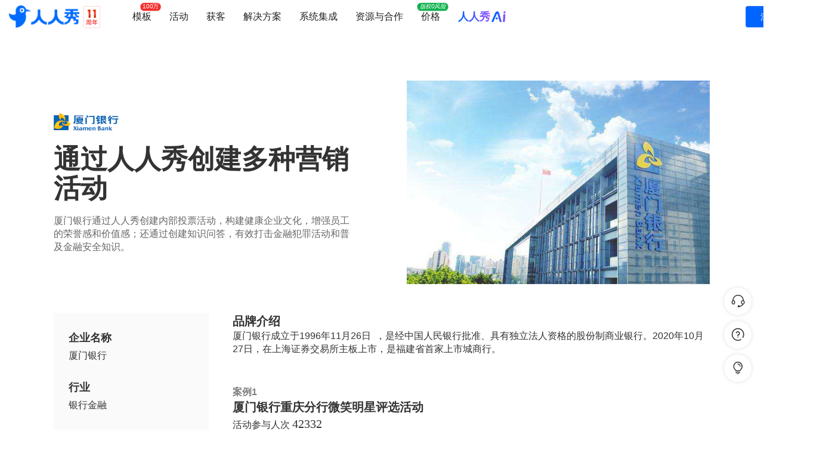

--- FILE ---
content_type: text/html; charset=UTF-8
request_url: https://rrx.cn/brand/h1gusd
body_size: 18420
content:
<!DOCTYPE html>
<html lang="zh-cn" ng-app="huanleApp">
<head>
    <meta charset="utf-8"/>
    <meta http-equiv="Expires" CONTENT="0">
    <meta http-equiv="Cache-Control" CONTENT="no-cache">
    <meta http-equiv="Cache-Control" CONTENT="no-store">
    <meta http-equiv="Cache-Control" CONTENT="must-revalidate">
    <meta http-equiv="Pragma" content="no-cache">
    <meta http-equiv="X-UA-Compatible" content="IE=edge"/>
    <meta name="author" content="rrxiu - www.rrxiu.net">
    <meta name="renderer" content="webkit">
    <meta name="viewport" content="width=device-width,initial-scale=1">
    <meta name="keywords" content="人人秀,案例库,营销案例,成功案例,品牌推广案例,网络营销案例,微信营销案例,经典案例"/>
    <meta name="description" content="厦门银行通过人人秀创建内部投票活动，构建健康企业文化，增强员工的荣誉感和价值感；还通过创建知识问答，有效打击金融犯罪活动和普及金融安全知识。"/>

    <!-- Behavioral Meta Data -->
    <meta name="apple-mobile-web-app-capable" content="yes">
    <meta name="viewport" content="width=device-width, initial-scale=1, maximum-scale=1, user-scalable=no">

	<link rel="stylesheet" type="text/css" href="https://qn-assets.rrxiu.net/lib/bootstrap.min.css" />
<link rel="stylesheet" type="text/css" href="https://qn-assets.rrxiu.net/lib/rrxiu/official/iconfont/iconfont.css" />
    <link rel="stylesheet" type="text/css" href="https://qn-assets.rrxiu.net/lib/rrxiu/official/kefutoolbar.css?v=134" />

	<link rel="stylesheet" href="https://qn-assets.rrxiu.net/lib/swiper/5.4.5/swiper.css">

	<link rel="stylesheet" href="https://qn-assets.rrxiu.net/www2/css/brandcontent.style.3b670da1.css">


    <!--    额外-->
    <!-- Favicons -->
    <link rel="shortcut icon" href="https://qn-assets.rrxiu.net/www2/images/favicon.png">

    <title>通过人人秀创建多种营销活动-厦门银行@人人秀</title>
    <script type='text/javascript'>
        window.rrxArticleShareImg="";
        if(window.rrxArticleShareImg){
            window.rrxArticleShareImg+='@!200x200';
        }
        window.rrxReasonId="";
    </script>
</head>
<body>

<div ng-show="hasPendingRequest()">
    <div class="small site-progress"></div>
</div>

<div class="hide">
    <input type="hidden" id="__host_url"
           value='https://rrx.cn'>
    <input type="hidden" id="__main_host_url"
           value='https://rrx.cn'>
	<input type="hidden" id="__showRef"
           value='0'>
</div>

<!--头部导航-->
<div class="rrx-head-box">

<link rel="stylesheet" type="text/css" href="//qn-assets.rrxiu.net/iconfont/official/iconfont.css?v=17">
<link rel="stylesheet" type="text/css" href="//qn-assets.rrxiu.net/lib/rrxiu/css/bannermagic2.css?v=2" />

<script>
    function openSelfUrl(e, url) {
      try {
        var clickedElement = e.target;

        if (clickedElement === e.currentTarget) {
          console.log('点击的是自身');
          window.open(url);
        } else {
          console.log('点击的是自身22');
        }
      } catch (e) {}
    }
</script>
<div style="display: none;">
    <!-- https://h5.rrx.cn/scrmlogin -->
    <input type="hidden" name="__qwLoginUrl" id="__qwLoginUrl" value="https://h5.rrx.cn/scrmlogin">

    <input type="hidden" name="__platform" id="__platform" value="1">

    <input type="hidden" id="__host_url"
           value='https://rrx.cn'>
</div>

<div class="mysite mysite-header non-item-warpper   menu-tag-portal">
    <!-- 正常版本 -->
    <div class="mysite-header-content" style="width: 100%;max-width: 1920px;min-width: 1400px;">
        <div class="logo">
                        <a class="logo-img" href="https://rrx.cn">
                <img style="width: 100%; opacity: 0" src="https://qn-assets.rrxiu.net/lib/rrxiu/official/logo.png?t=4" alt="人人秀_H5页面制作_电子邀请函模板_海报模板_互动营销模板_微信活动模板_小程序模板">
            </a>
            <a class="logo-slogon2" style="padding: 0;margin-right: 5px;margin-left: 1px;" href="https://rrx.cn">
                <img alt="人人秀_H5页面制作_电子邀请函模板_海报模板_互动营销模板_微信活动模板_小程序模板 | 人人秀在线设计和营销工具" style="width: 28px;height: 37px;" src="https://qn-assets.rrxiu.net/lib/rrxiu/official/11year.png?t=1">
            </a>
            <!--            <a class="logo-slogon" style="padding: 2px 4px;" href="https://rrx.cn/doc">-->
<!--                <div style="text-align:center;text-align-last:center;">超过1000种</div>-->
<!--                <div class="logo-slogan-2" style="padding: 0px 2px;text-align:center;text-align-last:center;letter-spacing:3px;">营销玩法</div>-->
<!--            </a>-->
                        <div class="mark-tip" style="">
                                <img alt="" style="width: 310px" src="https://qn-assets.rrxiu.net/lib/rrxiu/images/mark-tip-v2.png?v=1" >
                            </div>
        </div>

        <div class="right-content">
        <div class="right-content-body">
                        <div class="my">
                                                            <a class="my-menu-item" href="https://rrx.cn" ><span class="my-menu-item-text">模板</span>
                         <div style="" class="header-nav-item-new-flag" >100万</div>                        </a>
                                                                                <div class="mydropdown my-menu-item solution-dorpdown">
                            <a class="dropdown-trigger">活动</a>
                            <div style="padding: 0;margin: 0;max-width: 1880px;width: calc(100vw - 20px);margin-left: -245px !important;z-index:10001;" class="dropdown-menu double-menu newProduct-dropdown" role="menu">
                                <div class="dropdown-menu activty-store">
                                    <div class="act-tpl">
                                                                                    <div class="act-tpl-box">
                                                <div class="act-top">
                                                    <img src="https://qn-file.rrxiu.net/images/site/home/product4.png" alt="">
                                                    <span>内容设计</span>
                                                </div>
                                                <div class="act-cnt">
                                                                                                                                                                        <a class="act-item" target="_blank" href="https://h5.rrx.cn/">H5</a>
                                                                                                                                                                                                                                <a class="act-item" target="_blank" href="https://hd.rrx.cn/">互动</a>
                                                                                                                                                                                                                                <a class="act-item" target="_blank" href="https://wj.rrx.cn/">问卷</a>
                                                                                                                                                                                                                                <a class="act-item" target="_blank" href="https://xcx.rrx.cn/">搭建</a>
                                                                                                                                                                                                                                <a class="act-item" target="_blank" href="https://hb.rrx.cn/">海报</a>
                                                                                                                                                                                                                                <a class="act-item" target="_blank" href="https://rrx.cn/content-fxovgf">文章</a>
                                                                                                                                                                                                                                <a class="act-item" target="_blank" href="https://hc.rrx.cn/">画册</a>
                                                                                                                                                            </div>
                                            </div>
                                                                                    <div class="act-tpl-box">
                                                <div class="act-top">
                                                    <img src="https://qn-file.rrxiu.net/g1/2025/06/25/1750815304111.png" alt="">
                                                    <span>抽奖活动</span>
                                                </div>
                                                <div class="act-cnt">
                                                                                                                                                                        <a class="act-item" target="_blank" href="/tpl/search?q=10+抽奖">10+抽奖</a>
                                                                                                                                                                                                                                <a class="act-item" target="_blank" href="/tpl/search?q=定时抽奖">定时抽奖</a>
                                                                                                                                                                                                                                <a class="act-item" target="_blank" href="/tpl/search?q=留言抽奖">留言抽奖</a>
                                                                                                                                                                                                                                <a class="act-item" target="_blank" href="/tpl/search?q=小票抽奖">小票抽奖</a>
                                                                                                                                                                                                                                <a class="act-item" target="_blank" href="/tpl/search?q=VR抽奖">VR抽奖</a>
                                                                                                                                                                                                                                <a class="act-item" target="_blank" href="/tpl/search?q=口令抽奖">口令抽奖</a>
                                                                                                                                                            </div>
                                            </div>
                                                                                    <div class="act-tpl-box">
                                                <div class="act-top">
                                                    <img src="https://qn-file.rrxiu.net/g1/2025/06/25/1750815619843.png" alt="">
                                                    <span>投票评选</span>
                                                </div>
                                                <div class="act-cnt">
                                                                                                                                                                        <a class="act-item" target="_blank" href="/tpl/search?q=照片投票">照片投票</a>
                                                                                                                                                                                                                                <a class="act-item" target="_blank" href="/tpl/search?q=视频投票">视频投票</a>
                                                                                                                                                                                                                                <a class="act-item" target="_blank" href="/tpl/search?q=语音投票">语音投票</a>
                                                                                                                                                                                                                                <a class="act-item" target="_blank" href="/tpl/search?q=混合投票">混合投票</a>
                                                                                                                                                                                                                                <a class="act-item" target="_blank" href="/tpl/search?q=晋级投票">晋级投票</a>
                                                                                                                                                                                                                                <a class="act-item" target="_blank" href="/tpl/search?q=投票大屏">投票大屏</a>
                                                                                                                                                            </div>
                                            </div>
                                                                                    <div class="act-tpl-box">
                                                <div class="act-top">
                                                    <img src="https://qn-file.rrxiu.net/g1/2025/06/25/1750815501301.png" alt="">
                                                    <span>裂变活动</span>
                                                </div>
                                                <div class="act-cnt">
                                                                                                                                                                        <a class="act-item" target="_blank" href="/tpl/search?q=任务宝">任务宝</a>
                                                                                                                                                                                                                                <a class="act-item" target="_blank" href="/tpl/search?q=集字助力">集字助力</a>
                                                                                                                                                                                                                                <a class="act-item" target="_blank" href="/tpl/search?q=拆礼盒">拆礼盒</a>
                                                                                                                                                                                                                                <a class="act-item" target="_blank" href="/tpl/search?q=一元解锁">一元解锁</a>
                                                                                                                                                                                                                                <a class="act-item" target="_blank" href="/tpl/search?q=限时有礼">限时有礼</a>
                                                                                                                                                                                                                                <a class="act-item" target="_blank" href="/tpl/search?q=裂变海报">裂变海报</a>
                                                                                                                                                            </div>
                                            </div>
                                                                                    <div class="act-tpl-box">
                                                <div class="act-top">
                                                    <img src="https://qn-file.rrxiu.net/g1/2025/06/25/1750815803108.png" alt="">
                                                    <span>电商支付</span>
                                                </div>
                                                <div class="act-cnt">
                                                                                                                                                                        <a class="act-item" target="_blank" href="/tpl/search?q=秒杀">秒杀</a>
                                                                                                                                                                                                                                <a class="act-item" target="_blank" href="/tpl/search?q=砍价">砍价</a>
                                                                                                                                                                                                                                <a class="act-item" target="_blank" href="/tpl/search?q=分销">分销</a>
                                                                                                                                                                                                                                <a class="act-item" target="_blank" href="/tpl/search?q=优惠券">优惠券</a>
                                                                                                                                                                                                                                <a class="act-item" target="_blank" href="/tpl/search?q=万人团">万人团</a>
                                                                                                                                                                                                                                <a class="act-item" target="_blank" href="/tpl/search?q=拼团">拼团</a>
                                                                                                                                                                                                                                <a class="act-item" target="_blank" href="/tpl/search?q=订单有礼">订单有礼</a>
                                                                                                                                                                                                                                <a class="act-item" target="_blank" href="/tpl/search?q=助力">助力</a>
                                                                                                                                                                                                                                <a class="act-item" target="_blank" href="/tpl/search?q=打赏">打赏</a>
                                                                                                                                                            </div>
                                            </div>
                                                                                    <div class="act-tpl-box">
                                                <div class="act-top">
                                                    <img src="https://qn-file.rrxiu.net/g1/2025/06/25/1750815596563.png" alt="">
                                                    <span>答题考试</span>
                                                </div>
                                                <div class="act-cnt">
                                                                                                                                                                        <a class="act-item" target="_blank" href="/tpl/search?q=知识答题">知识答题</a>
                                                                                                                                                                                                                                <a class="act-item" target="_blank" href="/tpl/search?q=PK答题">PK答题</a>
                                                                                                                                                                                                                                <a class="act-item" target="_blank" href="/tpl/search?q=每日一答">每日一答</a>
                                                                                                                                                                                                                                <a class="act-item" target="_blank" href="/tpl/search?q=学习答题">学习答题</a>
                                                                                                                                                                                                                                <a class="act-item" target="_blank" href="/tpl/search?q=闯关答题">闯关答题</a>
                                                                                                                                                                                                                                <a class="act-item" target="_blank" href="/tpl/search?q=趣味答题">趣味答题</a>
                                                                                                                                                                                                                                <a class="act-item" target="_blank" href="/tpl/search?q=练习">练习</a>
                                                                                                                                                                                                                                <a class="act-item" target="_blank" href="/tpl/search?q=视频答题">视频答题</a>
                                                                                                                                                                                                                                <a class="act-item" target="_blank" href="/tpl/search?q=考试">考试</a>
                                                                                                                                                                                                                                <a class="act-item" target="_blank" href="/tpl/search?q=课程">课程</a>
                                                                                                                                                            </div>
                                            </div>
                                                                                    <div class="act-tpl-box">
                                                <div class="act-top">
                                                    <img src="https://qn-file.rrxiu.net/g1/2025/06/25/1750815547805.png" alt="">
                                                    <span>节日营销</span>
                                                </div>
                                                <div class="act-cnt">
                                                                                                                                                                        <a class="act-item" target="_blank" href="/tpl/search?q=节日头像">节日头像</a>
                                                                                                                                                                                                                                <a class="act-item" target="_blank" href="/tpl/search?q=代言海报">代言海报</a>
                                                                                                                                                                                                                                <a class="act-item" target="_blank" href="/tpl/search?q=新年签">新年签</a>
                                                                                                                                                                                                                                <a class="act-item" target="_blank" href="/tpl/search?q=新年flag">新年flag</a>
                                                                                                                                                                                                                                <a class="act-item" target="_blank" href="/tpl/search?q=猜灯谜">猜灯谜</a>
                                                                                                                                                                                                                                <a class="act-item" target="_blank" href="/tpl/search?q=年度账单">年度账单</a>
                                                                                                                                                                                                                                <a class="act-item" target="_blank" href="/tpl/search?q=漂流瓶">漂流瓶</a>
                                                                                                                                                                                                                                <a class="act-item" target="_blank" href="/tpl/search?q=贺卡">贺卡</a>
                                                                                                                                                                                                                                <a class="act-item" target="_blank" href="/tpl/search?q=孔明灯">孔明灯</a>
                                                                                                                                                                                                                                <a class="act-item" target="_blank" href="/tpl/search?q=许愿树">许愿树</a>
                                                                                                                                                            </div>
                                            </div>
                                                                                    <div class="act-tpl-box">
                                                <div class="act-top">
                                                    <img src="https://qn-file.rrxiu.net/g1/2025/06/25/1750815673708.png" alt="">
                                                    <span>大型活动</span>
                                                </div>
                                                <div class="act-cnt">
                                                                                                                                                                        <a class="act-item" target="_blank" href="/tpl/search?q=活动乐园">活动乐园</a>
                                                                                                                                                                                                                                <a class="act-item" target="_blank" href="/tpl/search?q=活动列表">活动列表</a>
                                                                                                                                                                                                                                <a class="act-item" target="_blank" href="/tpl/search?q=任务中心">任务中心</a>
                                                                                                                                                                                                                                <a class="act-item" target="_blank" href="/tpl/search?q=图片合成">图片合成</a>
                                                                                                                                                                                                                                <a class="act-item" target="_blank" href="/tpl/search?q=点爆好礼">点爆好礼</a>
                                                                                                                                                            </div>
                                            </div>
                                                                                    <div class="act-tpl-box">
                                                <div class="act-top">
                                                    <img src="https://qn-file.rrxiu.net/g1/2025/06/25/1750815842303.png" alt="">
                                                    <span>游戏营销</span>
                                                </div>
                                                <div class="act-cnt">
                                                                                                                                                                        <a class="act-item" target="_blank" href="/tpl/search?q=天降好礼">天降好礼</a>
                                                                                                                                                                                                                                <a class="act-item" target="_blank" href="/tpl/search?q=接住红包">接住红包</a>
                                                                                                                                                                                                                                <a class="act-item" target="_blank" href="/tpl/search?q=欢乐跳一跳">欢乐跳一跳</a>
                                                                                                                                                                                                                                <a class="act-item" target="_blank" href="/tpl/search?q=水果飞刀">水果飞刀</a>
                                                                                                                                                                                                                                <a class="act-item" target="_blank" href="/tpl/search?q=记忆翻牌">记忆翻牌</a>
                                                                                                                                                                                                                                <a class="act-item" target="_blank" href="/tpl/search?q=寻碑谷2">寻碑谷2</a>
                                                                                                                                                                                                                                <a class="act-item" target="_blank" href="/tpl/search?q=功夫小子">功夫小子</a>
                                                                                                                                                                                                                                <a class="act-item" target="_blank" href="/tpl/search?q=一起分类">一起分类</a>
                                                                                                                                                                                                                                <a class="act-item" target="_blank" href="/tpl/search?q=100+游戏">100+游戏</a>
                                                                                                                                                            </div>
                                            </div>
                                                                                    <div class="act-tpl-box">
                                                <div class="act-top">
                                                    <img src="https://qn-file.rrxiu.net/g1/2025/06/25/1750815896351.png" alt="">
                                                    <span>闯关游戏</span>
                                                </div>
                                                <div class="act-cnt">
                                                                                                                                                                        <a class="act-item" target="_blank" href="/tpl/search?q=弹珠高高手">弹珠高高手</a>
                                                                                                                                                                                                                                <a class="act-item" target="_blank" href="/tpl/search?q=僵尸射手">僵尸射手</a>
                                                                                                                                                                                                                                <a class="act-item" target="_blank" href="/tpl/search?q=极限跑酷">极限跑酷</a>
                                                                                                                                                                                                                                <a class="act-item" target="_blank" href="/tpl/search?q=方块鸟">方块鸟</a>
                                                                                                                                                                                                                                <a class="act-item" target="_blank" href="/tpl/search?q=打砖块">打砖块</a>
                                                                                                                                                                                                                                <a class="act-item" target="_blank" href="/tpl/search?q=喵了个喵">喵了个喵</a>
                                                                                                                                                            </div>
                                            </div>
                                                                                    <div class="act-tpl-box">
                                                <div class="act-top">
                                                    <img src="https://qn-file.rrxiu.net/g1/2025/06/25/1750815866646.png" alt="">
                                                    <span>养成游戏</span>
                                                </div>
                                                <div class="act-cnt">
                                                                                                                                                                        <a class="act-item" target="_blank" href="/tpl/search?q=我的农场">我的农场</a>
                                                                                                                                                                                                                                <a class="act-item" target="_blank" href="/tpl/search?q=我的小鱼塘">我的小鱼塘</a>
                                                                                                                                                                                                                                <a class="act-item" target="_blank" href="/tpl/search?q=我的养猪场">我的养猪场</a>
                                                                                                                                                                                                                                <a class="act-item" target="_blank" href="/tpl/search?q=我的心愿树">我的心愿树</a>
                                                                                                                                                                                                                                <a class="act-item" target="_blank" href="/tpl/search?q=金币城镇">金币城镇</a>
                                                                                                                                                                                                                                <a class="act-item" target="_blank" href="/tpl/search?q=欢乐捕鱼">欢乐捕鱼</a>
                                                                                                                                                                                                                                <a class="act-item" target="_blank" href="/tpl/search?q=大富翁">大富翁</a>
                                                                                                                                                            </div>
                                            </div>
                                                                                    <div class="act-tpl-box">
                                                <div class="act-top">
                                                    <img src="https://qn-file.rrxiu.net/g1/2025/06/30/1751279862385.png" alt="">
                                                    <span>应用活动</span>
                                                </div>
                                                <div class="act-cnt">
                                                                                                                                                                        <a class="act-item" target="_blank" href="/tpl/search?q=签到+抽奖">签到+抽奖</a>
                                                                                                                                                                                                                                <a class="act-item" target="_blank" href="/tpl/search?q=答题+礼盒">答题+礼盒</a>
                                                                                                                                                                                                                                <a class="act-item" target="_blank" href="/tpl/search?q=任务+抽奖">任务+抽奖</a>
                                                                                                                                                                                                                                <a class="act-item" target="_blank" href="/tpl/search?q=签到+游戏">签到+游戏</a>
                                                                                                                                                            </div>
                                            </div>
                                                                                    <div class="act-tpl-box">
                                                <div class="act-top">
                                                    <img src="https://qn-file.rrxiu.net/g1/2025/06/25/1750815619843.png" alt="">
                                                    <span>活动报名</span>
                                                </div>
                                                <div class="act-cnt">
                                                                                                                                                                        <a class="act-item" target="_blank" href="/tpl/search?q=报名表单">报名表单</a>
                                                                                                                                                                                                                                <a class="act-item" target="_blank" href="/tpl/search?q=活动报名">活动报名</a>
                                                                                                                                                                                                                                <a class="act-item" target="_blank" href="/tpl/search?q=预约">预约</a>
                                                                                                                                                            </div>
                                            </div>
                                                                                    <div class="act-tpl-box">
                                                <div class="act-top">
                                                    <img src="https://qn-file.rrxiu.net/g1/2025/07/08/1751953459286.png" alt="">
                                                    <span>红包营销</span>
                                                </div>
                                                <div class="act-cnt">
                                                                                                                                                                        <a class="act-item" target="_blank" href="/tpl/search?q=红包">红包</a>
                                                                                                                                                                                                                                <a class="act-item" target="_blank" href="/tpl/search?q=口令红包">口令红包</a>
                                                                                                                                                                                                                                <a class="act-item" target="_blank" href="/tpl/search?q=语音红包">语音红包</a>
                                                                                                                                                            </div>
                                            </div>
                                                                                    <div class="act-tpl-box">
                                                <div class="act-top">
                                                    <img src="https://qn-file.rrxiu.net/g1/2025/06/25/1750815564814.png" alt="">
                                                    <span>问卷评价</span>
                                                </div>
                                                <div class="act-cnt">
                                                                                                                                                                        <a class="act-item" target="_blank" href="/tpl/search?q=问卷调查">问卷调查</a>
                                                                                                                                                                                                                                <a class="act-item" target="_blank" href="/tpl/search?q=投票评选">投票评选</a>
                                                                                                                                                                                                                                <a class="act-item" target="_blank" href="/tpl/search?q=360测评">360测评</a>
                                                                                                                                                            </div>
                                            </div>
                                                                                    <div class="act-tpl-box">
                                                <div class="act-top">
                                                    <img src="https://qn-file.rrxiu.net/g1/2025/06/25/1750815655929.png" alt="">
                                                    <span>签到打卡</span>
                                                </div>
                                                <div class="act-cnt">
                                                                                                                                                                        <a class="act-item" target="_blank" href="/tpl/search?q=签到抽奖">签到抽奖</a>
                                                                                                                                                                                                                                <a class="act-item" target="_blank" href="/tpl/search?q=日历抽奖">日历抽奖</a>
                                                                                                                                                                                                                                <a class="act-item" target="_blank" href="/tpl/search?q=每日打卡">每日打卡</a>
                                                                                                                                                            </div>
                                            </div>
                                                                                    <div class="act-tpl-box">
                                                <div class="act-top">
                                                    <img src="https://qn-file.rrxiu.net/g1/2025/06/30/1751279793973.png" alt="">
                                                    <span>积分商城</span>
                                                </div>
                                                <div class="act-cnt">
                                                                                                                                                                        <a class="act-item" target="_blank" href="/tpl/search?q=积分商城">积分商城</a>
                                                                                                                                                                                                                                <a class="act-item" target="_blank" href="/tpl/search?q=活动商城">活动商城</a>
                                                                                                                                                                                                                                <a class="act-item" target="_blank" href="/tpl/search?q=兑换商城">兑换商城</a>
                                                                                                                                                                                                                                <a class="act-item" target="_blank" href="/tpl/search?q=任务商城">任务商城</a>
                                                                                                                                                            </div>
                                            </div>
                                                                                    <div class="act-tpl-box">
                                                <div class="act-top">
                                                    <img src="https://qn-file.rrxiu.net/g2/c1/2025/08/05/1754376525965.png" alt="">
                                                    <span>营销落地页</span>
                                                </div>
                                                <div class="act-cnt">
                                                                                                                                                                        <a class="act-item" target="_blank" href="/tpl/search?q=一物一码">一物一码</a>
                                                                                                                                                                                                                                <a class="act-item" target="_blank" href="/tpl/search?q=活动长页">活动长页</a>
                                                                                                                                                                                                                                <a class="act-item" target="_blank" href="/tpl/search?q=商品长页">商品长页</a>
                                                                                                                                                                                                                                <a class="act-item" target="_blank" href="/tpl/search?q=促销长页">促销长页</a>
                                                                                                                                                                                                                                <a class="act-item" target="_blank" href="/tpl/search?q=小程序">小程序</a>
                                                                                                                                                                                                                                <a class="act-item" target="_blank" href="/tpl/search?q=微官网">微官网</a>
                                                                                                                                                            </div>
                                            </div>
                                                                            </div>
                                </div>
                            </div>
                        </div>
                                                                                <div class="mydropdown my-menu-item solution-dorpdown">
                            <a class="dropdown-trigger">获客</a>
                            <div style="padding: 0;margin: 0;max-width: 1880px;width: calc(100vw - 20px);margin-left: -245px !important;z-index:10001;" class="dropdown-menu double-menu newProduct-dropdown" role="menu">
                                <div class="dropdown-menu activty-store">
                                    <div class="act-tpl">
                                                                                    <div class="act-tpl-box">
                                                <div class="act-top">
                                                    <img src="https://qn-file.rrxiu.net/images/g2/c1/2025/12/12/1765535008215.png" alt="">
                                                    <span>企微获客</span>
                                                </div>
                                                <div class="act-cnt">
                                                                                                            <a class="act-item" target="_blank" href="https://rrx.cn/prod-qywx">渠道活码</a>
                                                                                                            <a class="act-item" target="_blank" href="https://rrx.cn/prod-qywx">任务获客</a>
                                                                                                            <a class="act-item" target="_blank" href="https://rrx.cn/prod-qywx">红包获客</a>
                                                                                                            <a class="act-item" target="_blank" href="https://rrx.cn/prod-qywx">抽奖获客</a>
                                                                                                            <a class="act-item" target="_blank" href="https://rrx.cn/prod-qywx">盲盒获客</a>
                                                                                                            <a class="act-item" target="_blank" href="https://rrx.cn/prod-qywx">任务进群</a>
                                                                                                            <a class="act-item" target="_blank" href="https://rrx.cn/prod-qywx">自动拉群</a>
                                                                                                    </div>
                                            </div>
                                                                                    <div class="act-tpl-box">
                                                <div class="act-top">
                                                    <img src="https://qn-file.rrxiu.net/images/g2/c1/2025/11/19/1763543342576.png" alt="">
                                                    <span>小程序获客</span>
                                                </div>
                                                <div class="act-cnt">
                                                                                                            <a class="act-item" target="_blank" href="https://rrx.cn/prod-xcx">引流任务</a>
                                                                                                            <a class="act-item" target="_blank" href="https://rrx.cn/prod-xcx">积分商城</a>
                                                                                                            <a class="act-item" target="_blank" href="https://rrx.cn/prod-xcx">分销商城</a>
                                                                                                            <a class="act-item" target="_blank" href="https://rrx.cn/prod-xcx">活动获客</a>
                                                                                                            <a class="act-item" target="_blank" href="https://rrx.cn/prod-xcx">海报获客</a>
                                                                                                            <a class="act-item" target="_blank" href="https://rrx.cn/prod-xcx">增长分析</a>
                                                                                                            <a class="act-item" target="_blank" href="https://rrx.cn/prod-xcx">嵌入小程序</a>
                                                                                                    </div>
                                            </div>
                                                                                    <div class="act-tpl-box">
                                                <div class="act-top">
                                                    <img src="https://qn-file.rrxiu.net/images/g2/c1/2025/12/12/1765534999240.png" alt="">
                                                    <span>APP获客</span>
                                                </div>
                                                <div class="act-cnt">
                                                                                                            <a class="act-item" target="_blank" href="https://rrx.cn/prod-app">APP拉起</a>
                                                                                                            <a class="act-item" target="_blank" href="https://rrx.cn/prod-app">地推渠道码</a>
                                                                                                            <a class="act-item" target="_blank" href="https://rrx.cn/prod-app">好评有礼</a>
                                                                                                            <a class="act-item" target="_blank" href="https://rrx.cn/prod-app">积分运营</a>
                                                                                                            <a class="act-item" target="_blank" href="https://rrx.cn/prod-app">活动获客</a>
                                                                                                            <a class="act-item" target="_blank" href="https://rrx.cn/prod-app">增长分析</a>
                                                                                                            <a class="act-item" target="_blank" href="https://rrx.cn/prod-app">嵌入APP</a>
                                                                                                    </div>
                                            </div>
                                                                                    <div class="act-tpl-box">
                                                <div class="act-top">
                                                    <img src="https://qn-file.rrxiu.net/images/g2/c1/2025/11/19/1763543342433.png" alt="">
                                                    <span>公众号获客</span>
                                                </div>
                                                <div class="act-cnt">
                                                                                                            <a class="act-item" target="_blank" href="https://rrx.cn/prod-wechat">公众号涨粉</a>
                                                                                                            <a class="act-item" target="_blank" href="https://rrx.cn/prod-wechat">节日活动</a>
                                                                                                            <a class="act-item" target="_blank" href="https://rrx.cn/prod-wechat">活动运营</a>
                                                                                                            <a class="act-item" target="_blank" href="https://rrx.cn/prod-wechat">粉丝抽奖</a>
                                                                                                            <a class="act-item" target="_blank" href="https://rrx.cn/prod-wechat">签到打卡</a>
                                                                                                            <a class="act-item" target="_blank" href="https://rrx.cn/prod-wechat">积分商城</a>
                                                                                                    </div>
                                            </div>
                                                                                    <div class="act-tpl-box">
                                                <div class="act-top">
                                                    <img src="https://qn-file.rrxiu.net/images/g2/c1/2025/11/19/1763543342852.png" alt="">
                                                    <span>网站获客</span>
                                                </div>
                                                <div class="act-cnt">
                                                                                                            <a class="act-item" target="_blank" href="https://rrx.cn/prod-web">邀请注册</a>
                                                                                                            <a class="act-item" target="_blank" href="https://rrx.cn/prod-web">用户调研</a>
                                                                                                            <a class="act-item" target="_blank" href="https://rrx.cn/prod-web">活动运营</a>
                                                                                                            <a class="act-item" target="_blank" href="https://rrx.cn/prod-web">增长分析</a>
                                                                                                    </div>
                                            </div>
                                                                                    <div class="act-tpl-box">
                                                <div class="act-top">
                                                    <img src="https://qn-file.rrxiu.net/images/g2/c1/2025/11/19/1763543342569.png" alt="">
                                                    <span>视频号获客</span>
                                                </div>
                                                <div class="act-cnt">
                                                                                                            <a class="act-item" target="_blank" href="https://rrx.cn/prod-channels">直播获客</a>
                                                                                                            <a class="act-item" target="_blank" href="https://rrx.cn/prod-channels">短视频获客</a>
                                                                                                            <a class="act-item" target="_blank" href="https://rrx.cn/prod-channels">粉丝获客</a>
                                                                                                            <a class="act-item" target="_blank" href="https://rrx.cn/prod-channels">活动获客</a>
                                                                                                    </div>
                                            </div>
                                                                                    <div class="act-tpl-box">
                                                <div class="act-top">
                                                    <img src="https://qn-file.rrxiu.net/images/g2/c1/2025/11/19/1763543342324.png" alt="">
                                                    <span>微信小店获客</span>
                                                </div>
                                                <div class="act-cnt">
                                                                                                            <a class="act-item" target="_blank" href="https://rrx.cn/prod-wxstore">推客招募</a>
                                                                                                            <a class="act-item" target="_blank" href="https://rrx.cn/prod-wxstore">推客管理</a>
                                                                                                            <a class="act-item" target="_blank" href="https://rrx.cn/prod-wxstore">推客等级</a>
                                                                                                            <a class="act-item" target="_blank" href="https://rrx.cn/prod-wxstore">推客裂变</a>
                                                                                                            <a class="act-item" target="_blank" href="https://rrx.cn/prod-wxstore">推客业绩</a>
                                                                                                    </div>
                                            </div>
                                                                            </div>
                                </div>
                            </div>
                        </div>
                                                                                <span class="mydropdown my-menu-item header-nav-blog product-center " dropdown  >
                            <a class="dropdown-trigger" href="javascript:void(0)">
                            解决方案                                <!--<span class="caret dropdown-caret"></span>-->
                            </a>
                            <div style="width:1000px;; margin-left: 12px;left:-200px;padding: 30px;" class="dropdown-menu one-col-menu gthbox-list" role="menu">
                            <div class="serve">
                                <div class="serve-content">
                                                                            <a href="https://rrx.cn/sl-js3udy" target="_blank">
                                            <image class="nav-icon" src="https://qn-file.rrxiu.net/images/g2/c1/2025/11/20/1763623504929.png"></image>
                                            <div class="nav-content">
                                                <div class="title">
                                                    活动营销中台解决方案                                                </div>
                                            </div>
                                        </a>
                                                                            <a href="https://rrx.cn/sl-4wmsc3" target="_blank">
                                            <image class="nav-icon" src="https://qn-file.rrxiu.net/images/g2/c1/2025/11/20/1763623504514.png"></image>
                                            <div class="nav-content">
                                                <div class="title">
                                                    积分运营解决方案                                                </div>
                                            </div>
                                        </a>
                                                                            <a href="https://rrx.cn/exam" target="_blank">
                                            <image class="nav-icon" src="https://qn-file.rrxiu.net/images/g2/c1/2025/11/20/1763623504788.png"></image>
                                            <div class="nav-content">
                                                <div class="title">
                                                    考试答题解决方案                                                </div>
                                            </div>
                                        </a>
                                                                            <a href="https://rrx.cn/prod-qywhjs" target="_blank">
                                            <image class="nav-icon" src="https://qn-file.rrxiu.net/images/g2/c1/2025/11/20/1763623505344.png"></image>
                                            <div class="nav-content">
                                                <div class="title">
                                                    企业文化建设解决方案                                                </div>
                                            </div>
                                        </a>
                                                                            <a href="https://rrx.cn/sl-uwmq1q" target="_blank">
                                            <image class="nav-icon" src="https://qn-file.rrxiu.net/images/g2/c1/2025/11/20/1763623505135.png"></image>
                                            <div class="nav-content">
                                                <div class="title">
                                                    智慧党建解决方案                                                </div>
                                            </div>
                                        </a>
                                                                            <a href="https://rrx.cn/sl-0wnnwd" target="_blank">
                                            <image class="nav-icon" src="https://qn-file.rrxiu.net/images/g2/c1/2025/11/20/1763623505109.png"></image>
                                            <div class="nav-content">
                                                <div class="title">
                                                    游戏化营销解决方案                                                </div>
                                            </div>
                                        </a>
                                                                            <a href="https://rrx.cn/sl-pde1fv" target="_blank">
                                            <image class="nav-icon" src="https://qn-file.rrxiu.net/images/g2/c1/2025/11/20/1763623504593.png"></image>
                                            <div class="nav-content">
                                                <div class="title">
                                                    银行数字营销解决方案                                                </div>
                                            </div>
                                        </a>
                                                                            <a href="https://rrx.cn/sl-ijb2hw" target="_blank">
                                            <image class="nav-icon" src="https://qn-file.rrxiu.net/images/g2/c1/2025/11/20/1763623504827.png"></image>
                                            <div class="nav-content">
                                                <div class="title">
                                                    连锁门店运营解决方案                                                </div>
                                            </div>
                                        </a>
                                                                    </div>
                            </div>
                            </div>

                        </span>
                                                                                <div  class="mydropdown my-menu-item solution-dorpdown">
                            <a class="dropdown-trigger" href="javascript:void(0)" >系统集成</a>
                            <div style="padding: 0; margin: 0" class="dropdown-menu double-menu" role="menu">
                                <div class="privatization-box" style="background: #fff">
                                    <div class="list-box">
                                                                                    <a target="_blank" href="https://rrx.cn/si/">
                                                <div class="item">
                                                    <div class="icon">
                                                        <img width="100%" src="https://qn-file.rrxiu.net/images/site/home/system4.png" alt="">
                                                    </div>
                                                    <div class="content">
                                                        <div class="title">系统集成</div>
                                                        <div class="subTitle">快速、低成本搭建营销中台</div>
                                                    </div>
                                                </div>
                                            </a>
                                                                                    <a target="_blank" href="https://rrx.cn/content-gnj3g5">
                                                <div class="item">
                                                    <div class="icon">
                                                        <img width="100%" src="https://qn-file.rrxiu.net/images/site/home/system3.png" alt="">
                                                    </div>
                                                    <div class="content">
                                                        <div class="title">私有部署</div>
                                                        <div class="subTitle">多种部署方式，更全面、更安全</div>
                                                    </div>
                                                </div>
                                            </a>
                                                                                    <a target="_blank" href="https://rrx.cn/open">
                                                <div class="item">
                                                    <div class="icon">
                                                        <img width="100%" src="https://qn-file.rrxiu.net/images/site/home/system2.png" alt="">
                                                    </div>
                                                    <div class="content">
                                                        <div class="title">API开放平台</div>
                                                        <div class="subTitle">API接口服务对接 满足客户场景化需求定制</div>
                                                    </div>
                                                </div>
                                            </a>
                                                                                    <a target="_blank" href="https://rrx.cn/qw">
                                                <div class="item">
                                                    <div class="icon">
                                                        <img width="100%" src="https://qn-file.rrxiu.net/images/site/home/system1.png" alt="">
                                                    </div>
                                                    <div class="content">
                                                        <div class="title">企业微信版</div>
                                                        <div class="subTitle">赋能企业微信活动运营，让链接更强大</div>
                                                    </div>
                                                </div>
                                            </a>
                                                                            </div>
                                    <div class="kefu">
                                        <div class="avatar">
                                            <img width="48px" src="https://qn-file.rrxiu.net/images/site/home/kefu1.png" alt="">
                                        </div>
                                        <div class="message">
                                            你好，我是您的专属项目顾问
                                            <br>
                                            很高兴为您服务！
                                        </div>
                                        <div class="qrcode">
                                            <img src="https://qn-file.rrxiu.net/qy_weixin_kefu_a1.png" alt="">
                                            <div class="text">扫码咨询专属客服</div>
                                        </div>
                                    </div>
                                </div>
                            </div>
                        </div>
                                                                                    <span class="mydropdown my-menu-item header-nav-blog product-center " dropdown  >
                            <a class="dropdown-trigger" href="javascript:void(0)">
                            资源与合作                                <!--<span class="caret dropdown-caret"></span>-->
                            </a>
                                                            <div style="width:116px;; margin-left: 12px;" class="dropdown-menu one-col-menu" role="menu">
                                <ul>
                                                                    <li style="padding-top: 4px;">
                                        <a class="one-col-menu-item" style="padding-left: 0; padding-right: 0; text-align: center"
                                        tracking_id="site_global_top_vip_cate" tracking_area="帮助中心" tracking_name="帮助中心"
                                        target="_blank" href="https://rrx.cn/help">
                                            <span style="font-size: 14px;">帮助中心</span>
                                                                                    </a>
                                    </li>
                                                                    <li style="padding-top: 4px;">
                                        <a class="one-col-menu-item" style="padding-left: 0; padding-right: 0; text-align: center"
                                        tracking_id="site_global_top_vip_cate" tracking_area="产品中心" tracking_name="产品中心"
                                        target="_blank" href="https://rrx.cn/doc">
                                            <span style="font-size: 14px;">产品中心</span>
                                                                                    </a>
                                    </li>
                                                                    <li style="padding-top: 4px;">
                                        <a class="one-col-menu-item" style="padding-left: 0; padding-right: 0; text-align: center"
                                        tracking_id="site_global_top_vip_cate" tracking_area="招募合伙人" tracking_name="招募合伙人"
                                        target="_blank" href="https://rrx.cn/partner">
                                            <span style="font-size: 14px;">招募合伙人</span>
                                                                                    </a>
                                    </li>
                                                                    <li style="padding-top: 4px;">
                                        <a class="one-col-menu-item" style="padding-left: 0; padding-right: 0; text-align: center"
                                        tracking_id="site_global_top_vip_cate" tracking_area="客户案例" tracking_name="客户案例"
                                        target="_blank" href="https://rrx.cn/brand">
                                            <span style="font-size: 14px;">客户案例</span>
                                                                                    </a>
                                    </li>
                                                                    <li style="padding-top: 4px;">
                                        <a class="one-col-menu-item" style="padding-left: 0; padding-right: 0; text-align: center"
                                        tracking_id="site_global_top_vip_cate" tracking_area="更新日志" tracking_name="更新日志"
                                        target="_blank" href="https://rrx.cn/about?active=4">
                                            <span style="font-size: 14px;">更新日志</span>
                                                                                    </a>
                                    </li>
                                                                    <li style="padding-top: 4px;">
                                        <a class="one-col-menu-item" style="padding-left: 0; padding-right: 0; text-align: center"
                                        tracking_id="site_global_top_vip_cate" tracking_area="设计服务" tracking_name="设计服务"
                                        target="_blank" href="https://rrx.cn/tplserver">
                                            <span style="font-size: 14px;">设计服务</span>
                                                                                    </a>
                                    </li>
                                                                    <li style="padding-top: 4px;">
                                        <a class="one-col-menu-item" style="padding-left: 0; padding-right: 0; text-align: center"
                                        tracking_id="site_global_top_vip_cate" tracking_area="关于我们" tracking_name="关于我们"
                                        target="_blank" href="https://rrx.cn/about">
                                            <span style="font-size: 14px;">关于我们</span>
                                                                                    </a>
                                    </li>
                                                                    <li style="padding-top: 4px;">
                                        <a class="one-col-menu-item" style="padding-left: 0; padding-right: 0; text-align: center"
                                        tracking_id="site_global_top_vip_cate" tracking_area="联系我们" tracking_name="联系我们"
                                        target="_blank" href="https://rrx.cn/content-rrxlxwm">
                                            <span style="font-size: 14px;">联系我们</span>
                                                                                    </a>
                                    </li>
                                                                </ul>
                                </div>
                            
                                                        
                        </span>
                                                                                <a class="my-menu-item" href="https://rrx.cn/vip" ><span class="my-menu-item-text">价格</span>
                         <div style="background: #0FB14C; font-style: italic; right: -20px;" class="header-nav-item-new-flag" >版权0风险</div>                        </a>
                                    
                <div style="display: inline-block">
                    <a class="my-menu-item" href="https://portal.rrx.cn/p/ai"
                       style="display: flex;align-items: center;font-family: 'Alibaba-PuHuiTi-B';font-weight: 700"
                    >
                    <span class="my-menu-item-text"
                          style="color: transparent;background: linear-gradient(90deg, #0064ff, #974dff);background-clip: text;-webkit-background-clip: text;font-size: 18px"
                    >人人秀</span>
                        <img src="https://qn-assets.rrxiu.net/logo/AI.png" alt="" style="height: 18px;margin-left: 2px">
                    </a>
                </div>
            </div>
            
            <div class="header-right">
                
                                <ul class="right">
                    <!--                    <li class="sign-menu coupon" onclick="passportUtils.login(null,{platform:})">
                        <div class="coupon">10周年大促！注册即领<span class="price">300</span>元优惠券</div>
                    </li>-->
                    <!--                    <li class="sign-menu"><a href="javascript:void(0)" class="action-button button-login"-->
<!--                    tracking_id="site_global_top_btn_login" tracking_area="登录按钮" tracking_name="网站顶部导航登录按钮"-->
<!--                    onclick="passportUtils.login(null,{platform:})">登录</a></li>-->

                                        <li class="sign-menu"><a href="javascript:void(0)" class="action-button action-button-drak button-register"
                    tracking_id="site_global_top_btn_register" tracking_area="注册登录按钮" tracking_name="网站顶部导航注册登录按钮"
                    onclick="passportUtils.login(null,{platform:1})">注册/登录</a></li>
                                    </ul>
                            </div>
        </div>
        </div>

                <div class="navbar-header top-navbar-header">
            <button type="button" class="navbar-toggle collapsed" data-toggle="collapse" data-target="#top-navbar-collapse" aria-controls="top-navbar-collapse" aria-expanded="false">
                <div class="top-navbar-botton">
                    <div class="top-navbar-botton-item">
                        <span class="sr-only"></span>
                        <span class="icon-bar icon-bar-little"></span>
                        <span class="icon-bar icon-bar-little"></span>
                        <span class="icon-bar icon-bar-little"></span>
                    </div>
                    <div class="top-navbar-botton-item">
                        <span class="sr-only"></span>
                        <span class="icon-bar"></span>
                        <span class="icon-bar"></span>
                        <span class="icon-bar"></span>
                    </div>
                </div>
                
                <!-- <img class="icon-navbar-toggle" src="https://qn-assets.rrxiu.net/www/images/v3/icon_navbar_toggle.png" alt="导航"> -->
            </button>
        </div>
        <div id="top-navbar-collapse" class="collapse navbar-collapse navbar-static-top">
            <ul class="nav navbar-nav navbar-right">
                <li>
                    <a href="https://rrx.cn/brand/">用户案例</a>
                </li>
                <li>
                    <a href="https://rrx.cn/store/">模板商店</a>
                </li>
                <li>
                    <a href="https://rrx.cn/si">系统集成</a>
                </li>
                <li>
                    <a href="https://rrx.cn/content-gnj3g5">私有部署</a>
                </li>
                <li>
                    <a href="https://rrx.cn/date">营销日历</a>
                </li>
                <li>
                    <a tracking_id="site_wap_nav_btn_register" tracking_area="注册按钮" tracking_name="移动端导航注册按钮" href="https://rrx.cn/maccount">免费注册</a>
                </li>
            </ul>
        </div>
            </div>

</div>

<div class="hide">
	<input type="hidden" name="__endTime" id="__endTime" value="2021-01-30 23:00:00">
</div>
<script type="text/javascript">
	window.tplNewYearActConf={"WORKS_STORE_HOME_IMG":"https:\/\/qn-assets.rrxiu.net\/www2\/images\/v3\/store\/works_store_home_img66.png?v=5","TPL_STORE_SLOGIN_IMG":"https:\/\/qn-assets.rrxiu.net\/www2\/images\/v3\/store\/slogin67.png?v=5","TPL_STORE_SLOGIN_IMG_ALT":"\u5168\u573a\u6a21\u677f\u514d\u8d39","NEW_YEAR_ACT_VER":93,"NEW_YEAR_ACT_ALERT":1,"NEW_YEAR_ACT_ALERT_TYPE":2,"PROMOTION_END_TIME":"2021-01-30 23:00:00","TPL_ALERT_DIALOG_IMG":"https:\/\/qn-assets.rrxiu.net\/www2\/images\/v3\/store\/new_tpl_member_discount66.png?v=55","TPL_BUY_DIALOG_BANNER_BG":"https:\/\/qn-assets.rrxiu.net\/www2\/images\/v3\/store\/sale_banner66.png?v=5","TPL_BOTTOM_BANNER_BG":"https:\/\/qn-assets.rrxiu.net\/www2\/images\/v3\/store\/tplvip_bottom_banner67.png?v=5","TPL_BOTTOM_BANNER_TEXT":"https:\/\/qn-assets.rrxiu.net\/www2\/images\/v3\/store\/tplvip_bottom_banner_text4.png?v=5","TPL_BOTTOM_BANNER_CLOSE_TOP":"25px","TPL_BOTTOM_BANNER_CLOSE_RIGHT":"-10px","bgpy":"-15px","alertDialogStyle":{"top":"0px","right":"-35px"},"openGiveTicket":false,"foreverPrice":399,"STORE_VIP_COUPON_ALERT":0,"STORE_VIP_COUPON_IMG":"https:\/\/qn-assets.rrxiu.net\/www2\/images\/v3\/store\/vip_coupon.png?v=8"};
</script>

<style>
    .rrxhz-link .icon-jiantou{
        font-size: 12px;margin-left:10px;color:#999999
    }
    .rrxhz-link{
        width: 280px !important;
        height: 180px !important;
        box-shadow: 0px 2px 8px 0px rgba(0, 0, 0, 0.1) !important;
        padding: 15px 20px !important;
        border-radius: 6px !important;
        border:0 !important;
        background: #fff !important;
    }
    .rrxhz-link .change-platform{
        padding: 13px 18px;
        background: #FFFFFF;
        border-radius: 10px;
        display:flex;
        align-items: center;
    }
    .rrxhz-link .change-platform:hover{
        background: #F5F9FF !important;
    }
    .rrxhz-link .change-platform .tit{
        font-size: 16px;color:#333333;font-weight: bold
    }
    .rrxhz-link .change-platform .desc{
        font-size: 13px;color:#999999
    }
    .rrxhz-link-icon{
        transition: all 0.3s;
    }
    .logo:hover .rrxhz-link-icon{
        transform: rotate(180deg);
        color:#0064FF !important;
    }

    .gthbox-list .serve {
        width: 100%
    }

    .gthbox-list h5 {
        font-weight: 400;
        font-size: 14px;
        color: #666
    }

    .gthbox-list .serve-content {
        display: flex;
        gap: 20px;
        flex-wrap: wrap
    }

    .gthbox-list .serve-content a {
        width: 300px;
        height: 66px;
        padding: 13px;
        font-size: 14px;
        color: #333;
        border-radius: 6px;
        background-color: #fff;
        border: 1px solid #e7e7e7;
        display: flex;
        align-items: center
    }

    .gthbox-list .more-serve a:hover,.gthbox-list .serve-content a:hover {
        background: #f3f6ff
    }

    .gthbox-list .serve-content a .nav-icon {
        width: 40px;
        height: 40px
    }

    .gthbox-list .serve-content a .nav-content {
        margin-left: 12px
    }

    .gthbox-list .serve-content a .nav-content .title {
        color: #333;
        font-size: 16px;
        width: 100%
    }

    .gthbox-list .serve-content .active .title {
        color: #47b773
    }

    .gthbox-list .serve-content .title {
        font-size: 16px;
        height: 22px;
        line-height: 22px;
        position: relative
    }

    .gthbox-list .serve-content .desc {
        margin-top: 5px;
        font-size: 12px;
        color: #666;
        line-height: 1 !important;
    }
    .activty-store{
        margin: 0;
    }
    .activty-store .act-tpl {
        display: flex;
        flex-wrap: wrap;
        padding: 30px 30px;
    }
    .activty-store .act-tpl-box {
        margin-right: 42px;
        margin-bottom: 42px;
    }
    .activty-store .act-tpl-box:last-child {
        margin-right: 20px;
        margin-bottom: 42px;
    }
    .activty-store .act-top {
        display: flex;
        align-items: center;
    }
    .activty-store .act-top img {
        width: 20px;
        height: 20px;
        margin-right: 14px;
    }
    .activty-store .act-top span {
        font-size: 16px;
        color: #323534;
        font-weight: bold;
        line-height: 1;
    }
    .activty-store .act-cnt {
        margin-top: 15px;
        font-size: 14px;
        color: #323534;
        display: flex;
        flex-direction: column;
        padding-left: 32px;
    }
    .activty-store .act-cnt .act-item {
        cursor: pointer;
        line-height: 30px;
        font-size: 14px;
    }
    .activty-store .act-cnt .act-item:hover {
        color: #0064ff;
    }
</style>
</div>

<!-- banner信息 -->
	<article>
	<header class="brand-header">
		<div class="header-content">
			<div class="left">
				<img class="qy-logo" src="https://qn-file.rrxiu.net/g1/2022/08/16/1660629751191.png@!user_image_800x1" alt="通过人人秀创建多种营销活动">
				<img class="left-mobile" src="https://qn-file.rrxiu.net/g1/2022/08/17/1660705228991.jpg@!user_image_800x1" alt="通过人人秀创建多种营销活动">

				<h1 class="title">
					通过人人秀创建多种营销活动				</h1>


				<div class="desc">
					厦门银行通过人人秀创建内部投票活动，构建健康企业文化，增强员工的荣誉感和价值感；还通过创建知识问答，有效打击金融犯罪活动和普及金融安全知识。				</div>
			</div>
			<div class="right">
				<img src="https://qn-file.rrxiu.net/g1/2022/08/17/1660705228991.jpg@!user_image_800x1" alt="通过人人秀创建多种营销活动">
			</div>
		</div>
		
	</header>
	
	<section class="brand-middle">
		<div class="left">
			<div style="padding:20px 25px; background-color: rgba(250, 250, 251, 1);">
			<div class="qy-name">
			企业名称
			</div>
			<div class="qy-name-content">
			厦门银行			</div>

			<div class="qy-indust">
			行业
			</div>
			<div class="qy-indust-content">
			银行金融			</div>

			<div class="qy-use">
			使用人人秀
			</div>
			<div class="qy-use-content">
			7年
			</div>
			
			<div class="scene-box">
				<div class="scene-title">
				标签
				</div>
				<div class="scene-item-box">
                                                                        <div class="item-scene brand-tag2 ">宣传介绍</div>
                                                    <div class="item-scene brand-tag3 ">答题学习</div>
                                                    <div class="item-scene brand-tag1 ">在线抽奖</div>
                                                    <div class="item-scene tagnormal ">节日宣传</div>
                                                    <div class="item-scene brand-tag2 ">在线表单</div>
                                                    <div class="item-scene tagnormal ">通知公告</div>
                                                    <div class="item-scene tagnormal ">答题红包</div>
                                            				</div>
			</div>
			</div>
		</div>

		<div class="right">
						<div class="case">
				<!-- <div class="case-title">案例解析</div> -->
				  <div class="case-content-container">
                      <p style="white-space: normal;"><span style="white-space: pre-wrap; caret-color: rgb(30, 111, 255); background-color: rgb(255, 255, 255); font-size: 20px; font-family: arial, helvetica, sans-serif;"></span><strong><span style="font-family: arial, helvetica, sans-serif; font-size: 20px;">品牌介绍</span></strong></p><p><span style="white-space: pre-wrap; caret-color: rgb(30, 111, 255); background-color: rgb(255, 255, 255); font-family: arial, helvetica, sans-serif; font-size: 14px;"></span><span style="font-family: &quot;Helvetica Neue&quot;, Helvetica, &quot;PingFang SC&quot;, &quot;Microsoft YaHei&quot;, &quot;Source Han Sans SC&quot;, &quot;Noto Sans CJK SC&quot;, &quot;WenQuanYi Micro Hei&quot;, sans-serif; font-size: 13.3333px; white-space: pre-wrap; caret-color: rgb(30, 111, 255); background-color: rgb(255, 255, 255);"></span>厦门银行成立于1996年11月26日 &nbsp;，是经中国人民银行批准、具有独立法人资格的股份制商业银行。2020年10月27日，在上海证券交易所主板上市，是福建省首家上市城商行。</p>				  </div>
			</div>
			
			<!-- 品牌介绍 -->

			<div class="pageContent" id="js_pageContent">
                <p style="white-space: normal;"><strong><span style="color: rgb(127, 127, 127); font-size: 16px;">案例1</span></strong></p><p style="white-space: normal;"><strong style="font-family: &quot;arial black&quot;, &quot;avant garde&quot;; font-size: 20px;"><span style="text-align: center; font-family: &quot;Helvetica Neue&quot;, Helvetica, &quot;PingFang SC&quot;, &quot;Microsoft YaHei&quot;, &quot;Source Han Sans SC&quot;, &quot;Noto Sans CJK SC&quot;, &quot;WenQuanYi Micro Hei&quot;, sans-serif; white-space: pre-wrap; caret-color: rgb(30, 111, 255); background-color: rgb(255, 255, 255);">厦门银行重庆分行微笑明星评选活动</span></strong><br/></p><p style="white-space: normal;"><span style="font-size: 16px;">活动参与人次</span>&nbsp;<span style="font-family: &quot;arial black&quot;, &quot;avant garde&quot;; font-size: 20px;">42332</span><br/></p><p style="white-space: normal;"><span style="font-family: &quot;arial black&quot;, &quot;avant garde&quot;;"><br/></span></p><p><span style="font-family: &quot;arial black&quot;, &quot;avant garde&quot;; font-size: 14px;"><span style="font-family: &quot;Helvetica Neue&quot;, Helvetica, &quot;PingFang SC&quot;, &quot;Microsoft YaHei&quot;, &quot;Source Han Sans SC&quot;, &quot;Noto Sans CJK SC&quot;, &quot;WenQuanYi Micro Hei&quot;, sans-serif; font-size: 13.3333px; text-align: center; white-space: pre-wrap; caret-color: rgb(30, 111, 255); background-color: rgb(255, 255, 255);"><span style="font-size: 13.3333px;"></span></span></span>在推广微笑服务客户活动中，厦门银行通过人人秀举办一期“微笑明星”评选活动。活动参与者需要上传1—3张活动照片，并填写所在支行的名称和自己的姓名，生成投票窗口。参与者每天有3次投票机会，同时参与者可将活动分享到其他渠道，以此吸引用户参与投票，为活动做好宣传工作。<span style="font-family: &quot;arial black&quot;, &quot;avant garde&quot;; font-size: 14px;"><br/></span></p><p style="white-space: normal;"><span style="font-size: 20px;"><span style="font-family: &quot;arial black&quot;, &quot;avant garde&quot;;"></span></span></p><p style="white-space: normal;"><br/></p><p style="white-space: normal;">&nbsp;&nbsp;<img src="https://qn-file.rrxiu.net/g1/2022/08/10/1660112486684.jpg@!user_image_800x1" title="g1/2022/08/10/1660112486684.jpg@!user_image_800x1" alt="IMG_3143 拷贝.jpg@!user_image_800x1"/>&nbsp;<img src="https://qn-file.rrxiu.net/g1/2022/08/10/1660112491357.jpg@!user_image_800x1" title="g1/2022/08/10/1660112491357.jpg@!user_image_800x1" alt="IMG_3144 拷贝.jpg@!user_image_800x1"/></p><p style="white-space: normal;"><br/></p><p style="white-space: normal;"><span style="color: rgb(23, 92, 235); font-family: &quot;Helvetica Neue&quot;, Helvetica, &quot;PingFang SC&quot;, &quot;Microsoft YaHei&quot;, &quot;Source Han Sans SC&quot;, &quot;Noto Sans CJK SC&quot;, &quot;WenQuanYi Micro Hei&quot;, sans-serif; font-size: 13.3333px; text-align: center; white-space: pre-wrap; caret-color: rgb(30, 111, 255); background-color: rgb(255, 255, 255); text-decoration-line: underline;"><a href="https://rrx.cn/view-smlzun"><span style="color: rgb(0, 0, 255); font-size: 13.3333px;"><span style="color: rgb(0, 0, 255); font-family: &quot;Helvetica Neue&quot;, Helvetica, &quot;PingFang SC&quot;, &quot;Microsoft YaHei&quot;, &quot;Source Han Sans SC&quot;, &quot;Noto Sans CJK SC&quot;, &quot;WenQuanYi Micro Hei&quot;, sans-serif; font-size: 13.3333px; white-space: pre-wrap; caret-color: rgb(30, 111, 255); background-color: rgb(255, 255, 255); text-decoration-line: underline;">https://rrx.cn/view-j3q2nx</span></span></a></span></p><p style="white-space: normal;"><br/></p><p style="white-space: normal;"><strong><span style="color: rgb(127, 127, 127); font-size: 16px;">案例2</span></strong></p><p style="white-space: normal;"><strong style="font-family: &quot;arial black&quot;, &quot;avant garde&quot;; font-size: 20px;"><span style="text-align: center; font-family: &quot;Helvetica Neue&quot;, Helvetica, &quot;PingFang SC&quot;, &quot;Microsoft YaHei&quot;, &quot;Source Han Sans SC&quot;, &quot;Noto Sans CJK SC&quot;, &quot;WenQuanYi Micro Hei&quot;, sans-serif; white-space: pre-wrap; caret-color: rgb(30, 111, 255); background-color: rgb(255, 255, 255);">厦门银行带你一起“玩赚”反洗钱！</span></strong><br/></p><p style="white-space: normal;"><span style="font-size: 16px;">活动参与人次</span>&nbsp;<span style="font-family: &quot;arial black&quot;, &quot;avant garde&quot;; font-size: 20px;">255530</span><br/></p><p style="white-space: normal;"><span style="font-family: &quot;arial black&quot;, &quot;avant garde&quot;;"><br/></span></p><p><span style="font-family: &quot;arial black&quot;, &quot;avant garde&quot;; font-size: 14px;"><span style="font-family: &quot;Helvetica Neue&quot;, Helvetica, &quot;PingFang SC&quot;, &quot;Microsoft YaHei&quot;, &quot;Source Han Sans SC&quot;, &quot;Noto Sans CJK SC&quot;, &quot;WenQuanYi Micro Hei&quot;, sans-serif; font-size: 13.3333px; text-align: center; white-space: pre-wrap; caret-color: rgb(30, 111, 255); background-color: rgb(255, 255, 255);"><span style="font-size: 13.3333px;"></span></span></span>为加强‘反洗钱’教育，推动全民反洗钱活动。厦门银行联合中国人民银行还通过人人秀举办了一场反洗钱有奖知识问答活动。参与者在规定时间内全部正确作答即可参与抽奖活动，吸引用户参与活动，调动用户学习金融知识积极性。<br/></p><p><br/></p><p><br/></p><p style="white-space: normal;">&nbsp;<img src="https://qn-file.rrxiu.net/g1/2022/08/13/1660378074208.jpg@!user_image_800x1" title="g1/2022/08/13/1660378074208.jpg@!user_image_800x1" alt="QQ图片20220813160717 拷贝.jpg@!user_image_800x1"/>&nbsp;<img src="https://qn-file.rrxiu.net/g1/2022/08/13/1660378081674.jpg@!user_image_800x1" title="g1/2022/08/13/1660378081674.jpg@!user_image_800x1" alt="QQ图片20220813160722 拷贝.jpg@!user_image_800x1"/>&nbsp;&nbsp;</p><p style="white-space: normal;"><br/></p><p style="white-space: normal;"><span style="color: rgb(23, 92, 235); font-family: &quot;Helvetica Neue&quot;, Helvetica, &quot;PingFang SC&quot;, &quot;Microsoft YaHei&quot;, &quot;Source Han Sans SC&quot;, &quot;Noto Sans CJK SC&quot;, &quot;WenQuanYi Micro Hei&quot;, sans-serif; font-size: 13.3333px; text-align: center; white-space: pre-wrap; caret-color: rgb(30, 111, 255); background-color: rgb(255, 255, 255); text-decoration-line: underline;"><a href="https://rrx.cn/view-smlzun"><span style="color: rgb(0, 0, 255); font-size: 13.3333px;"><span style="color: rgb(0, 0, 255); font-family: &quot;Helvetica Neue&quot;, Helvetica, &quot;PingFang SC&quot;, &quot;Microsoft YaHei&quot;, &quot;Source Han Sans SC&quot;, &quot;Noto Sans CJK SC&quot;, &quot;WenQuanYi Micro Hei&quot;, sans-serif; font-size: 13.3333px; white-space: pre-wrap; caret-color: rgb(30, 111, 255); background-color: rgb(255, 255, 255); text-decoration-line: underline;">https://rrx.cn/view-ka2kpv</span></span></a></span></p><p style="white-space: normal;"><br/></p><p style="white-space: normal;"><strong><span style="color: rgb(127, 127, 127); font-size: 16px;">案例3</span></strong></p><p style="white-space: normal;"><strong style="font-family: &quot;arial black&quot;, &quot;avant garde&quot;; font-size: 20px;"><span style="text-align: center; font-family: &quot;Helvetica Neue&quot;, Helvetica, &quot;PingFang SC&quot;, &quot;Microsoft YaHei&quot;, &quot;Source Han Sans SC&quot;, &quot;Noto Sans CJK SC&quot;, &quot;WenQuanYi Micro Hei&quot;, sans-serif; white-space: pre-wrap; caret-color: rgb(30, 111, 255); background-color: rgb(255, 255, 255);">厦门银行重庆分行零售客户问卷调查表</span></strong><br/></p><p style="white-space: normal;"><span style="font-size: 16px;">活动参与人次</span>&nbsp;<span style="font-family: &quot;arial black&quot;, &quot;avant garde&quot;; font-size: 20px;">2141</span><br/></p><p style="white-space: normal;"><span style="font-family: &quot;arial black&quot;, &quot;avant garde&quot;;"><br/></span></p><p><span style="font-family: &quot;arial black&quot;, &quot;avant garde&quot;; font-size: 14px;"><span style="font-family: &quot;Helvetica Neue&quot;, Helvetica, &quot;PingFang SC&quot;, &quot;Microsoft YaHei&quot;, &quot;Source Han Sans SC&quot;, &quot;Noto Sans CJK SC&quot;, &quot;WenQuanYi Micro Hei&quot;, sans-serif; font-size: 13.3333px; text-align: center; white-space: pre-wrap; caret-color: rgb(30, 111, 255); background-color: rgb(255, 255, 255);"><span style="font-size: 13.3333px;"></span></span></span>厦门银行为调研零售客户基本信息和行为偏好，通过人人秀发布一期问卷调研活动。参与者可通过活动链接直接进入活动页面，填写个人信息以及勾选符合自身选项的答案，并提交问卷参与福利抽奖活动。工作人员可通过人人秀后台实时收集用户填写的问卷数据形成在线表格，便于优化运营方案以及后续营销活动的开展。<span style="font-family: &quot;arial black&quot;, &quot;avant garde&quot;; font-size: 14px;"><br/></span></p><p style="white-space: normal;"><span style="font-size: 20px;"><span style="font-family: &quot;arial black&quot;, &quot;avant garde&quot;;"></span></span></p><p style="white-space: normal;"><br/></p><p style="white-space: normal;">&nbsp;<img src="https://qn-file.rrxiu.net/g1/2022/08/10/1660112673355.jpg@!user_image_800x1" title="g1/2022/08/10/1660112673355.jpg@!user_image_800x1" alt="IMG_3146 拷贝.jpg@!user_image_800x1"/>&nbsp;&nbsp;<img src="https://qn-file.rrxiu.net/g1/2022/08/10/1660112680950.jpg@!user_image_800x1" title="g1/2022/08/10/1660112680950.jpg@!user_image_800x1" alt="IMG_3147 拷贝.jpg@!user_image_800x1"/></p><p style="white-space: normal;"><br/></p><p style="white-space: normal;"><span style="color: rgb(23, 92, 235); font-family: &quot;Helvetica Neue&quot;, Helvetica, &quot;PingFang SC&quot;, &quot;Microsoft YaHei&quot;, &quot;Source Han Sans SC&quot;, &quot;Noto Sans CJK SC&quot;, &quot;WenQuanYi Micro Hei&quot;, sans-serif; font-size: 13.3333px; text-align: center; white-space: pre-wrap; caret-color: rgb(30, 111, 255); background-color: rgb(255, 255, 255); text-decoration-line: underline;"><a href="https://rrx.cn/view-smlzun"><span style="color: rgb(0, 0, 255); font-size: 13.3333px;"><span style="color: rgb(0, 0, 255); font-family: &quot;Helvetica Neue&quot;, Helvetica, &quot;PingFang SC&quot;, &quot;Microsoft YaHei&quot;, &quot;Source Han Sans SC&quot;, &quot;Noto Sans CJK SC&quot;, &quot;WenQuanYi Micro Hei&quot;, sans-serif; font-size: 13.3333px; white-space: pre-wrap; caret-color: rgb(30, 111, 255); background-color: rgb(255, 255, 255); text-decoration-line: underline;">https://rrx.cn/view-v1n0ay</span></span></a></span></p><p style="white-space: normal;"><br/></p><p style="white-space: normal;"><span style="color: rgb(23, 92, 235); font-family: &quot;Helvetica Neue&quot;, Helvetica, &quot;PingFang SC&quot;, &quot;Microsoft YaHei&quot;, &quot;Source Han Sans SC&quot;, &quot;Noto Sans CJK SC&quot;, &quot;WenQuanYi Micro Hei&quot;, sans-serif; font-size: 13.3333px; text-align: center; white-space: pre-wrap; caret-color: rgb(30, 111, 255); background-color: rgb(255, 255, 255); text-decoration-line: underline;"><a href="https://rrx.cn/view-smlzun"><span style="color: rgb(0, 0, 255); font-size: 13.3333px;"></span></a></span></p><p style="white-space: normal;"><strong><span style="color: rgb(127, 127, 127); font-size: 16px;">案例4</span></strong></p><p style="white-space: normal;"><span style="font-size: 20px; font-family: &quot;arial black&quot;, &quot;avant garde&quot;;"><strong><span style="text-align: center; font-family: &quot;Helvetica Neue&quot;, Helvetica, &quot;PingFang SC&quot;, &quot;Microsoft YaHei&quot;, &quot;Source Han Sans SC&quot;, &quot;Noto Sans CJK SC&quot;, &quot;WenQuanYi Micro Hei&quot;, sans-serif; white-space: pre-wrap; caret-color: rgb(30, 111, 255); background-color: rgb(255, 255, 255);">厦</span></strong></span><strong style="font-size: 20px; font-family: &quot;arial black&quot;, &quot;avant garde&quot;;"><span style="text-align: center; font-family: &quot;Helvetica Neue&quot;, Helvetica, &quot;PingFang SC&quot;, &quot;Microsoft YaHei&quot;, &quot;Source Han Sans SC&quot;, &quot;Noto Sans CJK SC&quot;, &quot;WenQuanYi Micro Hei&quot;, sans-serif; white-space: pre-wrap; caret-color: rgb(30, 111, 255); background-color: rgb(255, 255, 255);">门银行邀你猜灯谜赢好彩头！</span></strong><br/></p><p style="white-space: normal;"><span style="font-size: 16px;">活动参与人次</span>&nbsp;<span style="font-family: &quot;arial black&quot;, &quot;avant garde&quot;; font-size: 20px;">59155</span><br/></p><p style="white-space: normal;"><span style="font-family: &quot;arial black&quot;, &quot;avant garde&quot;;"><br/></span></p><p><span style="font-family: &quot;arial black&quot;, &quot;avant garde&quot;; font-size: 14px;"><span style="font-family: &quot;Helvetica Neue&quot;, Helvetica, &quot;PingFang SC&quot;, &quot;Microsoft YaHei&quot;, &quot;Source Han Sans SC&quot;, &quot;Noto Sans CJK SC&quot;, &quot;WenQuanYi Micro Hei&quot;, sans-serif; font-size: 13.3333px; text-align: center; white-space: pre-wrap; caret-color: rgb(30, 111, 255); background-color: rgb(255, 255, 255);"><span style="font-size: 13.3333px;"></span></span></span>猜灯谜是元宵节的传统活动，人人秀帮助厦门银行开展节日营销，开启元宵灯市猜灯谜抽奖活动。活动随机出灯谜，用户完成答题后可进行抽奖，还可以将答题结果分享出去，进行活动裂变和自传播，有效提升企业营销效果。答题后抽奖也可以提高用户参与积极性。<span style="font-family: &quot;arial black&quot;, &quot;avant garde&quot;; font-size: 14px;"><br/></span></p><p style="white-space: normal;"><span style="font-size: 20px;"><span style="font-family: &quot;arial black&quot;, &quot;avant garde&quot;;"></span></span></p><p style="white-space: normal;"><br/></p><p style="white-space: normal;"><img src="https://qn-file.rrxiu.net/g1/2022/08/10/1660112746704.jpg@!user_image_800x1" title="g1/2022/08/10/1660112746704.jpg@!user_image_800x1" alt="IMG_3148 拷贝.jpg@!user_image_800x1"/>&nbsp;&nbsp;&nbsp;&nbsp;<img src="https://qn-file.rrxiu.net/g1/2022/08/10/1660112752257.jpg@!user_image_800x1" title="g1/2022/08/10/1660112752257.jpg@!user_image_800x1" alt="IMG_3149 拷贝.jpg@!user_image_800x1"/></p><p style="white-space: normal;"><br/></p><p style="white-space: normal;"><span style="color: rgb(23, 92, 235); font-family: &quot;Helvetica Neue&quot;, Helvetica, &quot;PingFang SC&quot;, &quot;Microsoft YaHei&quot;, &quot;Source Han Sans SC&quot;, &quot;Noto Sans CJK SC&quot;, &quot;WenQuanYi Micro Hei&quot;, sans-serif; font-size: 13.3333px; text-align: center; white-space: pre-wrap; caret-color: rgb(30, 111, 255); background-color: rgb(255, 255, 255); text-decoration-line: underline;"><a href="https://rrx.cn/view-smlzun"><span style="color: rgb(0, 0, 255); font-size: 13.3333px;"><span style="font-size: 13.3333px;"><span style="font-family: &quot;Helvetica Neue&quot;, Helvetica, &quot;PingFang SC&quot;, &quot;Microsoft YaHei&quot;, &quot;Source Han Sans SC&quot;, &quot;Noto Sans CJK SC&quot;, &quot;WenQuanYi Micro Hei&quot;, sans-serif; font-size: 13.3333px; white-space: pre-wrap; caret-color: rgb(30, 111, 255); background-color: rgb(255, 255, 255);">https://rrx.cn/view-wsp0eq</span></span></span></a></span></p><p style="white-space: normal;"><br/></p><p style="white-space: normal;"><br/></p><p style="white-space: normal;"><br/></p><p><br/></p>			</div>
			
		</div>
	</section>

			<section class="brand-more-case">
			<div class="more-case-title">每个行业都有真实案例</div>
			<!-- swiper-container  -->

			<div class="swiper swiper1">
				<div class="text swiper-wrapper">
					  						  <div class="swiper-slide  case-item ">
							<a href=" https://rrx.cn/brand/btfkam" target="_blank">
							  
								<div class="qyLogo">
									<img src="https://qn-file.rrxiu.net/g1/2024/05/29/1716978517842.png@!user_image_800x1" alt="实现营销活动互通，平台化合作运营">
								</div>
								<div class="qyName">
									中科闻歌								</div>

								<div class="qyAbstract">
									中科闻歌是中科院系科技企业，面向泛媒体和内容安全领域大数据平台，承担国家项目总经费超过两亿元，获得30余项专利授权。								</div>

								<div class="case-positon">
									<div class="case-label-box">
										<div class="industry"> 互联网</div>
										<div class="view-case">查看案例<i class="iconfont icon-zhuanti-gengduojiantou"></i></div>
									</div>
								</div>
							
							</a>
						  </div>
					  						  <div class="swiper-slide  case-item ">
							<a href=" https://rrx.cn/brand/cd5152" target="_blank">
							  
								<div class="qyLogo">
									<img src="https://qn-file.rrxiu.net/g1/2024/05/29/1716984923920.png@!user_image_800x1" alt="系统集成解决方案，为企业营销赋能">
								</div>
								<div class="qyName">
									三棵树								</div>

								<div class="qyAbstract">
									三棵树健康漆品牌A股上市企业，现有员工7000多名，在全球拥有7000多家合作伙伴。								</div>

								<div class="case-positon">
									<div class="case-label-box">
										<div class="industry"> 家装</div>
										<div class="view-case">查看案例<i class="iconfont icon-zhuanti-gengduojiantou"></i></div>
									</div>
								</div>
							
							</a>
						  </div>
					  						  <div class="swiper-slide  case-item ">
							<a href=" https://rrx.cn/brand/j0vxp2" target="_blank">
							  
								<div class="qyLogo">
									<img src="https://qn-file.rrxiu.net/g1/2024/05/29/1716984420840.png@!user_image_800x1" alt="系统集成+奖品库，助力活动营销">
								</div>
								<div class="qyName">
									远洋集团								</div>

								<div class="qyAbstract">
									远洋集团港股上市企业，拥有200多处房地产综合型项目，覆盖北上广深等地区，土地储备逾3,700万平方米。								</div>

								<div class="case-positon">
									<div class="case-label-box">
										<div class="industry"> 房地产</div>
										<div class="view-case">查看案例<i class="iconfont icon-zhuanti-gengduojiantou"></i></div>
									</div>
								</div>
							
							</a>
						  </div>
					  						  <div class="swiper-slide  case-item ">
							<a href=" https://rrx.cn/brand/grylsf" target="_blank">
							  
								<div class="qyLogo">
									<img src="https://qn-file.rrxiu.net/g1/2024/05/29/1716984310293.jpg@!user_image_800x1" alt="适时开展教育活动，巩固拓展中共党史教育成果">
								</div>
								<div class="qyName">
									全国总工会								</div>

								<div class="qyAbstract">
									人人秀为中华全国总工会提供的党史学习解决方案，根据党史宣传主题适时开展教育活动，巩固拓展中共党史教育成果。不断增进广大职工群体对中国共产党领导和中国特色社会主义的政治认同、思想认同、理论认同、情感认同，深受广大职工喜爱。								</div>

								<div class="case-positon">
									<div class="case-label-box">
										<div class="industry"> 传媒</div>
										<div class="view-case">查看案例<i class="iconfont icon-zhuanti-gengduojiantou"></i></div>
									</div>
								</div>
							
							</a>
						  </div>
					  						  <div class="swiper-slide  case-item ">
							<a href=" https://rrx.cn/brand/zc2jik" target="_blank">
							  
								<div class="qyLogo">
									<img src="https://qn-file.rrxiu.net/g1/2023/07/19/1689748329725.jpg@!user_image_800x1" alt="大足网信办创新文旅宣传形式">
								</div>
								<div class="qyName">
									重庆市大足区委网信办								</div>

								<div class="qyAbstract">
									以打造高端文旅产业为目标，将各个传统节日和“精美的石刻会说话”主题融合在一起，在配合人人秀猜灯谜、裂变海报、小游戏、口令红包等玩法，吸引用户持续关注，鼓励引导更多社会力量参与大足文旅事业发展。								</div>

								<div class="case-positon">
									<div class="case-label-box">
										<div class="industry"> 政府</div>
										<div class="view-case">查看案例<i class="iconfont icon-zhuanti-gengduojiantou"></i></div>
									</div>
								</div>
							
							</a>
						  </div>
					  						  <div class="swiper-slide  case-item ">
							<a href=" https://rrx.cn/brand/4zac3z" target="_blank">
							  
								<div class="qyLogo">
									<img src="https://qn-file.rrxiu.net/g1/2022/08/16/1660630387726.png@!user_image_800x1" alt="提供多种营销互动方式，提升宣传效果">
								</div>
								<div class="qyName">
									黑龙江广播电视台								</div>

								<div class="qyAbstract">
									人人秀为黑龙江广播电视台营销活动搭建服务，通过丰富的互动方式开展在线营销推广活动；并通过精美的宣传页面，提高宣传效果，为电视台的运营宣传提供新的解决方案。								</div>

								<div class="case-positon">
									<div class="case-label-box">
										<div class="industry"> 传媒</div>
										<div class="view-case">查看案例<i class="iconfont icon-zhuanti-gengduojiantou"></i></div>
									</div>
								</div>
							
							</a>
						  </div>
					  						  <div class="swiper-slide  case-item ">
							<a href=" https://rrx.cn/brand/ld5jw1" target="_blank">
							  
								<div class="qyLogo">
									<img src="https://qn-file.rrxiu.net/g1/2022/08/17/1660708207288.png@!user_image_800x1" alt="搭建员工管理平台，开展内部运营">
								</div>
								<div class="qyName">
									施耐德电气（中国）有限公司								</div>

								<div class="qyAbstract">
									施耐德用人人秀搭建员工管理平台，调用第三方登录接口，实现内部人员参与活动，建立企业与员工的互动渠道，并通过答题、抽奖、游戏等热门活动开展员工管理工作和运营活动，增强员工体验和归属感。								</div>

								<div class="case-positon">
									<div class="case-label-box">
										<div class="industry"> 制造业</div>
										<div class="view-case">查看案例<i class="iconfont icon-zhuanti-gengduojiantou"></i></div>
									</div>
								</div>
							
							</a>
						  </div>
					  						  <div class="swiper-slide  case-item ">
							<a href=" https://rrx.cn/brand/gbwnyn" target="_blank">
							  
								<div class="qyLogo">
									<img src="https://qn-file.rrxiu.net/g1/2022/08/16/1660630371386.png@!user_image_800x1" alt="助力文化工程建设，提供宣传推广新方案">
								</div>
								<div class="qyName">
									中国工人出版社								</div>

								<div class="qyAbstract">
									人人秀为中国工人出版社全国范围内的大型文化工程——职工书屋提供助力，根据党史宣传主题适时开展教育活动，巩固拓展中共党史教育成果。不断增进广大职工群体对中国共产党领导和中国特色社会主义的政治认同、思想认同、理论认同、情感认同，深受广大职工喜爱。								</div>

								<div class="case-positon">
									<div class="case-label-box">
										<div class="industry"> 传媒</div>
										<div class="view-case">查看案例<i class="iconfont icon-zhuanti-gengduojiantou"></i></div>
									</div>
								</div>
							
							</a>
						  </div>
					  						  <div class="swiper-slide  case-item ">
							<a href=" https://rrx.cn/brand/ochqvx" target="_blank">
							  
								<div class="qyLogo">
									<img src="https://qn-file.rrxiu.net/g1/2022/08/16/1660630356804.png@!user_image_800x1" alt="建立线上平台，完善推广渠道">
								</div>
								<div class="qyName">
									甘肃烟草工业有限责任公司								</div>

								<div class="qyAbstract">
									甘肃烟草使用人人秀建立线上平台，通过宣传推广活动及游戏互动活动等完善线上推广渠道，增强企业在线推广质量，不断优化营销推广方案。								</div>

								<div class="case-positon">
									<div class="case-label-box">
										<div class="industry"> 零售</div>
										<div class="view-case">查看案例<i class="iconfont icon-zhuanti-gengduojiantou"></i></div>
									</div>
								</div>
							
							</a>
						  </div>
					  						  <div class="swiper-slide  case-item ">
							<a href=" https://rrx.cn/brand/4qgh2f" target="_blank">
							  
								<div class="qyLogo">
									<img src="https://qn-file.rrxiu.net/g1/2022/08/17/1660708221497.png@!user_image_800x1" alt="营销线上化，扩大品牌影响力">
								</div>
								<div class="qyName">
									京博控股集团								</div>

								<div class="qyAbstract">
									京博控股集团通过人人秀制作精美的宣传活动，完善营销推广方案；同时，通过热门营销活动来吸引更多人参与，持续扩大品牌影响力。								</div>

								<div class="case-positon">
									<div class="case-label-box">
										<div class="industry"> 房地产</div>
										<div class="view-case">查看案例<i class="iconfont icon-zhuanti-gengduojiantou"></i></div>
									</div>
								</div>
							
							</a>
						  </div>
					  						  <div class="swiper-slide  case-item ">
							<a href=" https://rrx.cn/brand/i1igxm" target="_blank">
							  
								<div class="qyLogo">
									<img src="https://qn-file.rrxiu.net/g1/2022/08/17/1660708228327.png@!user_image_800x1" alt="创建在线营销活动，多渠道同步推广">
								</div>
								<div class="qyName">
									龙湖地产								</div>

								<div class="qyAbstract">
									龙湖地产通过人人秀制作在线营销活动，创建后多渠道同步推广为活动引流进而收集用户参与数据，整理得出更多销售线索优化销售策略。								</div>

								<div class="case-positon">
									<div class="case-label-box">
										<div class="industry"> 房地产</div>
										<div class="view-case">查看案例<i class="iconfont icon-zhuanti-gengduojiantou"></i></div>
									</div>
								</div>
							
							</a>
						  </div>
					  						  <div class="swiper-slide  case-item ">
							<a href=" https://rrx.cn/brand/pos3fz" target="_blank">
							  
								<div class="qyLogo">
									<img src="https://qn-file.rrxiu.net/g1/2022/08/16/1660630309804.png@!user_image_800x1" alt="打造热点营销，助力制定营销策略">
								</div>
								<div class="qyName">
									华润置地								</div>

								<div class="qyAbstract">
									华润置地通过人人秀打造热点营销，从而提高用户对企业的关注度，扩大品牌影响力的同时，也通过真实活动数据助力市场营销策略的制定和优化。								</div>

								<div class="case-positon">
									<div class="case-label-box">
										<div class="industry"> 房地产</div>
										<div class="view-case">查看案例<i class="iconfont icon-zhuanti-gengduojiantou"></i></div>
									</div>
								</div>
							
							</a>
						  </div>
					  						  <div class="swiper-slide  case-item ">
							<a href=" https://rrx.cn/brand/fzddnu" target="_blank">
							  
								<div class="qyLogo">
									<img src="https://qn-file.rrxiu.net/g1/2022/08/16/1660630278298.png@!user_image_800x1" alt="助力企业人才梯队建设，提供线上运营新方案">
								</div>
								<div class="qyName">
									金科地产								</div>

								<div class="qyAbstract">
									金科地产通过人人秀的互动活动为企业人才梯队建设提供助力，通过活动的形式使金科之星快速了解并认同企业文化，加速个人职业化的转变；同时也通过不同营销方式的组合为金科提供更高的线上运营解决方案。								</div>

								<div class="case-positon">
									<div class="case-label-box">
										<div class="industry"> 房地产</div>
										<div class="view-case">查看案例<i class="iconfont icon-zhuanti-gengduojiantou"></i></div>
									</div>
								</div>
							
							</a>
						  </div>
					  						  <div class="swiper-slide  case-item ">
							<a href=" https://rrx.cn/brand/wz553k" target="_blank">
							  
								<div class="qyLogo">
									<img src="https://qn-file.rrxiu.net/g1/2022/08/16/1660630265137.png@!user_image_800x1" alt="构建用户沟通桥梁，提供企业运营新思路">
								</div>
								<div class="qyName">
									碧桂园								</div>

								<div class="qyAbstract">
									人人秀为碧桂园当地营销推广提供强大助力，通过人人秀开展贴切当地生活的活动构建起了企业与用户之间沟通的桥梁，提升品牌当地影响力的同时也为企业的运营方式提供了新思路。								</div>

								<div class="case-positon">
									<div class="case-label-box">
										<div class="industry"> 房地产</div>
										<div class="view-case">查看案例<i class="iconfont icon-zhuanti-gengduojiantou"></i></div>
									</div>
								</div>
							
							</a>
						  </div>
					  						  <div class="swiper-slide  case-item ">
							<a href=" https://rrx.cn/brand/4uoty5" target="_blank">
							  
								<div class="qyLogo">
									<img src="https://qn-file.rrxiu.net/g1/2022/08/17/1660708242963.png@!user_image_800x1" alt="实现企业营销新模式">
								</div>
								<div class="qyName">
									彰泰集团								</div>

								<div class="qyAbstract">
									彰泰集团通过人人秀开展抽奖、投票等线上爆款活动，以线上活动的形式引爆流量，为彰泰线下知名地产实现快速引流，不光提升了品牌知名度还提高了运营推广效率。								</div>

								<div class="case-positon">
									<div class="case-label-box">
										<div class="industry"> 房地产</div>
										<div class="view-case">查看案例<i class="iconfont icon-zhuanti-gengduojiantou"></i></div>
									</div>
								</div>
							
							</a>
						  </div>
					  						  <div class="swiper-slide  case-item ">
							<a href=" https://rrx.cn/brand/tqpnaf" target="_blank">
							  
								<div class="qyLogo">
									<img src="https://qn-file.rrxiu.net/g1/2022/08/17/1660708254188.png@!user_image_800x1" alt="开展内部运营，加强员工管理">
								</div>
								<div class="qyName">
									链家								</div>

								<div class="qyAbstract">
									链家通过人人秀开展内部运营活动，通过不定期举办相应活动从而调动内部员工积极性和活跃度，快速建立起团队氛围和企业归属感，增强员工工作体验。								</div>

								<div class="case-positon">
									<div class="case-label-box">
										<div class="industry"> 房地产</div>
										<div class="view-case">查看案例<i class="iconfont icon-zhuanti-gengduojiantou"></i></div>
									</div>
								</div>
							
							</a>
						  </div>
					  						  <div class="swiper-slide  case-item ">
							<a href=" https://rrx.cn/brand/fneb24" target="_blank">
							  
								<div class="qyLogo">
									<img src="https://qn-file.rrxiu.net/g1/2022/08/16/1660630226641.png@!user_image_800x1" alt="搭建员工管理平台，助力企业营销">
								</div>
								<div class="qyName">
									乐有家								</div>

								<div class="qyAbstract">
									人人秀帮助乐有家搭建员工管理平台，为企业节日营销、投票评选、交流活动等多场景营销提供助力，使管理效率极大提升，也提高了员工的工作积极性。								</div>

								<div class="case-positon">
									<div class="case-label-box">
										<div class="industry"> 房地产</div>
										<div class="view-case">查看案例<i class="iconfont icon-zhuanti-gengduojiantou"></i></div>
									</div>
								</div>
							
							</a>
						  </div>
					  						  <div class="swiper-slide  case-item ">
							<a href=" https://rrx.cn/brand/kmz0sz" target="_blank">
							  
								<div class="qyLogo">
									<img src="https://qn-file.rrxiu.net/g1/2022/08/16/1660630210251.png@!user_image_800x1" alt="通过人人秀搭建活动宣传平台">
								</div>
								<div class="qyName">
									聚好看								</div>

								<div class="qyAbstract">
									聚好看通过人人秀搭建活动宣传平台制作精美的节目赛程预约、少儿年度报告、生态白皮书等宣传活动，用以宣传品牌优势和品牌专业性，用数字化手段扩大品牌影响力。								</div>

								<div class="case-positon">
									<div class="case-label-box">
										<div class="industry"> 互联网</div>
										<div class="view-case">查看案例<i class="iconfont icon-zhuanti-gengduojiantou"></i></div>
									</div>
								</div>
							
							</a>
						  </div>
					  						  <div class="swiper-slide  case-item ">
							<a href=" https://rrx.cn/brand/yyzewq" target="_blank">
							  
								<div class="qyLogo">
									<img src="https://qn-file.rrxiu.net/g1/2022/08/16/1660630203701.png@!user_image_800x1" alt="与客户建立有效互动">
								</div>
								<div class="qyName">
									荣耀								</div>

								<div class="qyAbstract">
									荣耀通过制作精美的邀请函开展门户加盟工作，通过精美的图文介绍和业务分析为客户提供专业的荣耀体验店形象设计方案；同时也能够使用人人秀互动活动与客户建立有效互动的同时还可以扩大品牌影响力。								</div>

								<div class="case-positon">
									<div class="case-label-box">
										<div class="industry"> 互联网</div>
										<div class="view-case">查看案例<i class="iconfont icon-zhuanti-gengduojiantou"></i></div>
									</div>
								</div>
							
							</a>
						  </div>
					  						  <div class="swiper-slide  case-item ">
							<a href=" https://rrx.cn/brand/kaluyo" target="_blank">
							  
								<div class="qyLogo">
									<img src="https://qn-file.rrxiu.net/g1/2022/08/17/1660708269224.png@!user_image_800x1" alt="建立线上表单发起邀约，提高品牌印象">
								</div>
								<div class="qyName">
									北京搜狗科技发展有限公司								</div>

								<div class="qyAbstract">
									搜狗通过人人秀创建多场景类型互动活动为旗下糖猫产品做宣传推广；并建立线上表单邀约用户参与线下活动进行持续营销，提高品牌印象和推广效果。								</div>

								<div class="case-positon">
									<div class="case-label-box">
										<div class="industry"> 互联网</div>
										<div class="view-case">查看案例<i class="iconfont icon-zhuanti-gengduojiantou"></i></div>
									</div>
								</div>
							
							</a>
						  </div>
					  
				</div>
			</div>
			
		</section>	
	
	</article>
	

<!-- banner-end -->

        <!-- history -->
		        <div class="rrx-history" style='background: #1665FF'>
            <div class="rrx-history-body">
                <div class="item-box">
                    <div class="box-num">
                        <div class="num-item">
                        11年                        </div>
                        <div class="num-item">
						800万+                        </div>
                        <div class="num-item">
						100万+                        </div>
                        <div class="num-item">
						1.8亿+                        </div>
                    </div>
                    <div class="box-des">
                        <div class="des-item">行业深耕</div>
                        <div class="des-item">注册用户</div>
                        <div class="des-item">在线模板</div>
                        <div class="des-item">累计发布活动</div>
                    </div>
                </div>
            </div>
        </div>
		        <!-- end history -->

		        <div class="rrx-footer-reg">
            <div class="use-content">
                <div class="foot-title">互动营销，就用人人秀</div>
                                <a class="use-botton ani-btn" href="javascript:void(0);" data-op="wp_free_use" tracking_id="home_footer_reg_btn" tracking_area="注册按钮" tracking_name="点击页面底部注册按钮">免费使用</a>
                            </div>
        </div>
		
        <!-- contact -->
	    <div class="rrx-body-contact rrx-body-contact-prod"  id="weplus-contact-area">
	        <div class="rrx-body-contact-content clearfix" id="contactweplus">
	            <div class="item-list">
	                <ul>

                        <!-- 安全 -->
                        <li class="item" style="width:40%;">
                            <!-- <div style="height: 100%;float: right;margin-top: 24px;">
                                <img src="//static.anquan.org/static/outer/image/hy_124x47.png?id=192.168.199.254?t=80"
                                     alt="安全联盟认证" width="124" height="47" style="border: none;">
                            </div> -->
                            <div class="footer-title">
                                <div class="t1">人人秀</div>
                                <div class="t2">在线设计和营销平台</div>
                            </div>
                            <div class="item-logos">
                                <!-- <a href="http://weibo.com/u/5829429653" rel="nofollow" target="_blank"><div class="item-logos-weibo"></div></a> -->
                                <!-- <div class="item-logos-weixin">
                                    <div class="item-contact-qr-mask item-contact-qr-gzh">
                                        <div class="item-contact-qr-box">
                                            <div class="item-contact-qrcode" data-url="http://weixin.qq.com/r/YUOJkcHEm5zkrYXy9xZz">
                                            </div>
                                        </div>
                                        <div class="item-contact-qr-tips">
                                            微信扫一扫
                                        </div>
                                    </div>
                                </div> -->
                                <div class="item-contact-qr-rrx" style="background:transparent;">
                                    <div class="bg-img item-contact-qr-box">

                                    </div>
                                    <div class="item-contact-qr-tips">
                                        关注我们 了解更多
                                    </div>
                                </div>

                                <div class="item-contact-qr-rrx" style="background:transparent; left: 200px;">
                                    <div class="bg-img item-contact-qr-box" style="background: none">
                                        <img width="100%" src="https://qn-file.rrxiu.net/images/site/h5qwgroupV2.png" alt="">
                                    </div>
                                    <div class="item-contact-qr-tips">
                                        扫一扫加入社群
                                        <br>
                                        享专业指导
                                    </div>
                                </div>
                            </div>
                        </li>
	                    <li class="item" style="width:12%;">
	                        <div class="item-title">
							产品
	                        </div>
							<div class="item-col-box">
																<div class="item-col-1">
																			<div class="item-url">
											<a href="https://rrx.cn" target="_blank">H5</a>
										</div>
																			<div class="item-url">
											<a href="https://rrx.cn" target="_blank">互动</a>
										</div>
																			<div class="item-url">
											<a href="https://rrx.cn" target="_blank">问卷</a>
										</div>
																			<div class="item-url">
											<a href="https://rrx.cn" target="_blank">海报</a>
										</div>
																			<div class="item-url">
											<a href="https://rrx.cn/content-fxovgf" target="_blank">文章</a>
										</div>
																			<div class="item-url">
											<a href="https://rrx.cn" target="_blank">搭建</a>
										</div>
																			<div class="item-url">
											<a href="https://hc.rrx.cn" target="_blank">画册</a>
										</div>
																	</div>
															</div>
	                    </li>
                        <li class="item">
                            <div class="item-title">
                                系统集成
                            </div>
                                                                                            <div class="item-url">
                                    <a href="https://rrx.cn/si" target="_blank">系统集成</a>
                                </div>
                                                                <div class="item-url">
                                    <a href="https://rrx.cn/open" target="_blank">API开放平台</a>
                                </div>
                                                                <div class="item-url">
                                    <a href="https://rrx.cn/content-gnj3g5" target="_blank">私有部署</a>
                                </div>
                                                                <div class="item-url">
                                    <a href="https://rrx.cn/qw" target="_blank">企业微信版</a>
                                </div>
                                                                                    </li>
	                    <li class="item">                        
	                        <div class="item-title">
                            使用帮助
	                        </div>
	                        <div class="item-url">
	                            <a href="https://rrx.cn/help/" target="_blank">帮助中心</a>
	                        </div>
	                        <div class="item-url">
							 <a href="https://rrx.cn/blog/" target="_blank">干货分享</a>
						    </div>
                            <div class="item-url">
                                <a href="https://rrx.cn/about?active=3" target="_blank">活动审核和关闭</a>
                            </div>
                            <div class="item-url">
                                <a href="https://rrx.cn/content-ugnfyd" target="_blank">投诉举报</a>
                            </div>
                            <div class="item-url">
                                <a href="https://rrx.cn/designer" target="_blank">设计师入驻</a>
                            </div>
	                    </li>
	                    <li class="item" id="contact-us" style="width:16%;">
	                        <div class="item-title">
                            联系我们
	                        </div>
							<div class="item-url">
	                            <a href="https://rrx.cn/about/" target="_blank">关于人人秀</a>
	                        </div>
	                        <div class="item-url">
	                            <a href="https://rrx.cn/index" target="_blank">产品介绍</a>
	                        </div>
	                        <div class="item-url">
	                            <a href="https://rrx.cn/about?active=2" target="_blank">用户协议</a>
	                        </div>
	                       
	                        <div class="item-url">
	                            <a href="https://rrx.cn/about?active=4" target="_blank">升级日志</a>
	                        </div>
	                        <div class="item-url">
	                        	<a href="mailto:derekyue@rrx.cn" rel="nofollow">商务合作 derekyue@rrx.cn</a>
	                        </div>
	                        <div class="item-url">
	                            <a class="showqykf" href="javascript:" rel="nofollow">在线客服 0551-65297210</a>
	                        </div>
	                        <!-- <div class="item-url">
	                            <a href="javascript:;" rel="nofollow">联系电话 0551-65297210</a>
	                        </div> -->
	                    </li>
	                </ul>
	            </div>
	        </div>
	    </div>


        
                

        <!-- 底部版权 -->
        <div class="rrx-footer">
            <div class="rrx-footer-content" style="text-align: left">
                <div class="we-copyright" style="display: flex;width: 100%">
                    <div style="flex: 1">
                        <p>
                            Copyright &copy; 2014-2026                            <a href="https://rrx.cn/about" rel="nofollow" target="_blank" style="margin-right: 30px;">合肥星爵互动信息科技有限公司版权所有</a>
                            <a href="https://beian.miit.gov.cn" target="_blank" rel="nofollow">皖ICP备14022481号-8</a>
                            <span style="padding:0 4px">增值电信业务经营许可证：皖B2-20200055</span>
                            <a target="_blank" rel="nofollow" href="http://www.beian.gov.cn/portal/registerSystemInfo?recordcode=34010402701575" style="margin-left: 10px;">
                                <img src="https://qn-file.rrxiu.net/wa_icon.png" class="wa-img" alt="备案">皖公网安备 34010402701575号
                            </a>
                            <img src="https://qn-assets.rrxiu.net/lib/rrxiu/official/v2/footer_logo.png" alt="" style="height: 30px;margin-left: 70px;">
                        </p>
                    </div>
<!--					<div class="bg-img footer-logo" style="display: flex;">-->
<!--                        <div style="display: flex;align-items: center;margin-right: 30px">-->
<!--                            <img src="https://qn-assets.rrxiu.net/www2/images/wangluoanquan.png" alt="" style="margin-right: 10px">-->
<!--                            <p>公安部网络安全<br>等级保护三级</p>-->
<!--                        </div>-->
<!--                        <div style="display: flex;align-items: center">-->
<!--                            <img src="https://qn-assets.rrxiu.net/www2/images/xinxianquan.png" alt="" style="margin-right: 10px">-->
<!--                            <p>信息安全管理<br>体系国际认证</p>-->
<!--                        </div>-->
<!--					</div>-->
                </div>
            </div>
        </div>
        <!-- end  底部版权 -->

        <style>
            .rrx-footer-content .we-copyright .footer-logo {
                position: inherit;
                width: auto;
                height: auto;
                margin-top: 0;
                background-image: inherit;
            }
        </style><script src="https://qn-assets.rrxiu.net/lib/jquery.min.js"></script>
<script src="https://qn-assets.rrxiu.net/lib/qrcode.min.js"></script>
<script src="https://qn-assets.rrxiu.net/lib/bootstrap.min.js"></script>
    <script src="https://qn-assets.rrxiu.net/lib/rrxiu/official/kefutoolbar.js?v=134"></script>

<script src="https://qn-assets.rrxiu.net/lib/rrxiu/behaviorWatch.js?v=134"></script>


<script src="https://qn-assets.rrxiu.net/www2/js/brandcontent.app.1bbf44e7.js"></script>

<script src="https://qn-assets.rrxiu.net/lib/rrxiu/passportUtils.js?v=134"></script>
<script src="https://qn-assets.rrxiu.net/lib/rrxiu/shadowUtils.js"></script>
<script src="https://qn-assets.rrxiu.net/lib/swiper/5.4.5/swiper.min.js"></script>


<script type="text/javascript">
var rrxgpara={"renb":false,"rdn":"res.rrxiu.net","henb":true,"hdn":"","freq":5000,"useTimer":true,"exvw":"my,edit2,edit3,account,error","cc":false,"uauth":0,"platform":1,"s":"d84d82ba931eab5e26d7701ad4169f81"};
</script>
<script type='text/javascript'>
    var _hmt = _hmt || [];
    setTimeout(function () {
        var bp = document.createElement('script');
        var curProtocol = window.location.protocol.split(':')[0];
        if (curProtocol === 'https') {
            bp.src = 'https://zz.bdstatic.com/linksubmit/push.js';
        }
        else {
            bp.src = 'http://push.zhanzhang.baidu.com/push.js';
        }
        var s = document.getElementsByTagName("script")[0];
        s.parentNode.insertBefore(bp, s);

        (function() {
            var hm = document.createElement("script");
            hm.src = "https://hm.baidu.com/hm.js?3fe702badb7a174faca7e819d67a0f86";
            var s = document.getElementsByTagName("script")[0];
            s.parentNode.insertBefore(hm, s);
        })();

    }, 1000);
</script>

</body>
</html>


--- FILE ---
content_type: text/css
request_url: https://qn-assets.rrxiu.net/www2/css/brandcontent.style.3b670da1.css
body_size: 9793
content:
@charset "UTF-8";a,a:hover{color:#0064ff;text-decoration:none}.mysite-header .message-box,.mysite-header .my .header-nav-blog,.mysite-header .my a,.mysite-header .user a,.mysite-header .works-center,a,a:focus,a:hover{text-decoration:none}a,a:focus,button,input,textarea{outline:0}input,ol,textarea,ul{margin:0;padding:0}input,option,select,textarea{font-family:inherit}.ani-btn,.ani-move-top{transition:all .2s ease}a,article,aside,audio,blockquote,body,canvas,caption,cite,dd,details,dl,dt,embed,fieldset,figcaption,figure,footer,form,h1,h2,h3,h4,h5,h6,header,hgroup,html,iframe,img,label,legend,li,mark,menu,nav,object,ol,output,p,ruby,section,span,sub,summary,sup,table,tbody,td,tfoot,th,thead,time,tr,ul,video{border:0;margin:0;padding:0;box-sizing:border-box}article,aside,blockquote,body,canvas,caption,cite,dd,details,dl,dt,embed,fieldset,figcaption,figure,h1,h2,h3,h4,h5,h6,hgroup,html,label,legend,li,mark,menu,ol,output,ruby,sub,summary,sup,table,tbody,td,tfoot,th,thead,time,tr,ul{font-weight:400}div{box-sizing:border-box}body,html{height:100%}article,aside,details,figcaption,figure,footer,header,hgroup,menu,nav,section{display:block}li,ol,ul{list-style:none}em,i{font-style:normal}blockquote{quotes:none}blockquote:after,blockquote:before{content:'';content:none}input,textarea{font-size:inherit;color:inherit;border:0}.border-use-btn,.detail-use-btn,.free-use-btn{font-size:20px;text-align:center;display:flex;cursor:pointer}.noselect{-webkit-user-select:none;user-select:none}body{background-color:#fff;color:#222;font-family:"Microsoft Yahei",STHeitiSC-Light,PingHei,Arial;-webkit-font-smoothing:antialiased}::-webkit-scrollbar{width:5px;height:5px}::-webkit-scrollbar-track{background-color:#eaeaea;border-left:1px solid #ccc}::-webkit-scrollbar-thumb{background-color:#ccc}::-webkit-scrollbar-thumb:hover{background-color:#aaa}::scrollbar{width:5px}::scrollbar-track{background-color:#eaeaea;border-left:1px solid #ccc}::scrollbar-thumb{background-color:#ccc}::scrollbar-thumb:hover{background-color:#aaa}@-webkit-keyframes scale-active{0%{-webkit-transform:scale(.6);transform:scale(.6)}100%,40%{-webkit-transform:scale(1);transform:scale(1)}80%{-webkit-transform:scale(1.2);transform:scale(1.2)}}@keyframes scale-active{0%{-webkit-transform:scale(.6);transform:scale(.6)}100%,40%{-webkit-transform:scale(1);transform:scale(1)}80%{-webkit-transform:scale(1.2);transform:scale(1.2)}}.ani-move-top:hover{transform:translateY(-10px)}.ani-btn:hover{transform:scale(1.1)}.mt0{margin-top:0!important}.free-use-btn{justify-content:center;align-items:center;background:#0064ff;color:#fff}.border-use-btn{justify-content:center;align-items:center;width:260px;height:60px;border-radius:2px;color:#0064ff;margin-top:20px;border:1px solid #0064ff}.detail-use-btn{justify-content:center;align-items:center;width:141px;height:45px;background:#0064ff;border-radius:2px;color:#fff}.section-main-title{font-size:50px}.free-use-mtop{margin-top:52px}.detail-use-mtop{margin-top:40px}.light-bg-color{background-color:#fff}.dark-bg-color{background-color:#F7F9FB}.bg-img{background-repeat:no-repeat;background-position:top center;background-size:cover}.demo-box-shadow{box-shadow:0 0 6px 2px rgba(233,233,233,.5)}.storeview-header{min-width:1440px!important}.mysite-header{width:100%;height:56px;min-width:1200px;margin:0 auto;position:relative}.mysite-header .mysite-header-content{display:flex;margin:0 auto;width:1200px;align-items:center}.mysite-header .logo{display:flex;height:56px;align-items:center;cursor:pointer}.mysite-header .logo-img{display:block;width:124px;height:39px;background-image:url(https://qn-assets.rrxiu.net/lib/rrxiu/official/logo.png?t=4);background-size:contain;background-repeat:no-repeat}.mysite-header .logo-slogon{display:block;margin-left:6px;width:78px;padding:2px 6px;font-size:12px;border-radius:2px;color:#0064ff;text-align:justify;text-align-last:justify;border:1px solid rgba(39,131,255,.19)}.mysite-header .logo-slogon span{line-height:16px}.mysite-header .logo-slogon .logo-slogan-2{line-height:14px}.mysite-header .right-content{margin-left:19px;flex:1}.mysite-header .right-content-body{display:flex;justify-content:space-between}.mysite-header .my{height:56px;line-height:56px;display:flex;align-items:center;color:#222}.mysite-header .my .header-nav-blog,.mysite-header .my a{color:#222;font-size:16px;cursor:pointer}.mysite-header .my .header-nav-blog span,.mysite-header .my a span{display:inline-block}.mysite-header .my .my-menu-item{position:relative;padding-left:30px;display:inline-block}.mysite-header .my .my-menu-item .hot-flag{position:absolute;background-color:#fe4739;font-size:12px;text-align:center}.mysite-header .my .my-menu-item-text:hover{color:#0064ff}.mysite-header .my .dropdown .dropdown-toggle .dropdown-caret{transition:transform .3s}.mysite-header .my .dropdown:hover .dropdown-toggle{color:#0064ff}.mysite-header .my .dropdown:hover .dropdown-toggle .dropdown-caret{color:#0064ff;transform:rotate(180deg)}.mysite-header .my .active{color:#0064ff}.mysite-header .my .header-nav-blog .dropdown-menu{border-radius:0;box-shadow:0 10px 36px 0 rgba(0,19,57,.08);border:1px solid #e5e7eb;background-color:#fff;min-width:122px;padding:11px 0;margin:0}.mysite-header .my .header-nav-blog .dropdown-menu>li>a:focus,.mysite-header .my .header-nav-blog .dropdown-menu>li>a:hover{color:#0064ff;background-color:#eff7ff}.mysite-header .my .header-nav-blog .double-menu{width:260px}.mysite-header .my .header-nav-blog .double-menu .menu-cloum{display:table-cell;width:140px}.mysite-header .my .header-nav-blog .double-menu .menu-cloum-title{font-size:16px;font-weight:700;margin-left:30px}.mysite-header .my .header-nav-blog .double-menu .menu-cloum ul{list-style:none;line-height:30px}.mysite-header .my .header-nav-blog .double-menu .menu-cloum ul li>a{display:inline-block;line-height:18px;font-size:14px}.mysite-header .my .header-nav-blog .double-menu .menu-cloum ul li>a:focus,.mysite-header .my .header-nav-blog .double-menu .menu-cloum ul li>a:hover{color:#0064ff;background-color:transparent}.mysite-header .my .header-nav-blog .double-menu .menu-cloum ul li>a .later{font-size:14px;vertical-align:bottom}.mysite-header .my .header-nav-blog .double-menu .menu-cloum-double ul{width:220px}.mysite-header .my .header-nav-blog .double-menu .menu-cloum-double ul li{width:100px;display:inline-block;vertical-align:top}.mysite-header .my .header-nav-blog .double-menu .menu-cloum-three ul{width:310px}.mysite-header .my .header-nav-blog .double-menu .menu-cloum-three ul li{width:100px;display:inline-block;vertical-align:top}.mysite-header .my .header-nav-blog .double-menu .menu-cloum-product{width:214px}.mysite-header .my .header-nav-blog .double-menu .menu-cloum-product .menu-cloum-title{font-size:12px;font-weight:400;color:#666;margin-left:30px;margin-top:20px;line-height:1.4}.mysite-header .my .header-nav-blog .double-menu .menu-cloum-product:last-child>ul{border:none}.mysite-header .my .header-nav-blog .double-menu .menu-cloum-product ul{list-style:none;border-right:1px solid rgba(151,151,151,.17)}.mysite-header .my .header-nav-blog .double-menu .menu-cloum-product ul li{margin-top:20px}.mysite-header .my .header-nav-blog .double-menu .menu-cloum-product ul li .item-title-box{display:flex;align-items:center;font-size:14px;color:#212020;font-weight:700}.mysite-header .my .header-nav-blog .double-menu .menu-cloum-product ul li .item-icon{margin-right:7px}.mysite-header .my .header-nav-blog .double-menu .menu-cloum-product ul li .item-icon-img{width:20px;height:20px}.mysite-header .my .header-nav-blog .double-menu .menu-cloum-product ul li .item-desc{margin-top:4px;font-size:12px;font-weight:400;color:#666;line-height:1.4}.mysite-header .my .header-nav-blog .double-menu .menu-cloum-product ul li:last-child{margin-bottom:20px}.mysite-header .my .header-nav-blog .double-menu .menu-cloum-product ul li>a{display:block;line-height:1.4}.mysite-header .my .header-nav-blog .double-menu .menu-cloum-product ul li>a:focus,.mysite-header .my .header-nav-blog .double-menu .menu-cloum-product ul li>a:hover{color:#0064ff;background-color:transparent}.mysite-header .my .header-nav-blog .double-menu .menu-cloum-product ul li>a .later{font-size:14px;vertical-align:bottom}.mysite-header .my .header-nav-blog .double-menu .menu-cloum-product-double ul{width:220px}.mysite-header .my .header-nav-blog .double-menu .menu-cloum-product-double ul li{width:100px;display:inline-block;vertical-align:top}.mysite-header .my .header-nav-blog .double-menu .menu-cloum-product-three ul{width:310px}.mysite-header .my .header-nav-blog .double-menu .menu-cloum-product-three ul li{width:100px;display:inline-block;vertical-align:top}.mysite-header .my .header-nav-blog .double-menu .product-type-act .iconfont{color:#0064ff;font-size:18px}.mysite-header .my .header-nav-blog .double-menu .product-type-user .iconfont{color:#03c16c;font-size:18px}.mysite-header .my .header-nav-blog .double-menu .product-type-si .iconfont{color:#ff7d1e;font-size:18px}.mysite-header .my .header-nav-blog .new-solution-container{width:500px;padding:30px 30px 15px}.mysite-header .my .header-nav-blog .new-solution-container .solution-box{display:flex;flex-wrap:wrap;justify-content:space-between}.mysite-header .my .header-nav-blog .new-solution-container .solution-box .item{display:flex;align-items:center;width:210px;height:67px;margin-bottom:15px;padding:20px;line-height:30px;background-color:#F7F9FD;border:1px solid #F1F4F9;color:#333;font-size:15px}.mysite-header .my .header-nav-blog .new-solution-container .solution-box .item img{width:32px;margin-right:10px}.mysite-header .my .header-nav-blog .new-solution-container .col-1{width:160px}.mysite-header .my .header-nav-blog .new-solution-container .col-2{width:351px}.mysite-header .my .header-nav-blog .new-solution-container .col-2 .dropdown-menu-right .dropdown-menu-item-box .iconfont{color:#FFA32C!important}.mysite-header .my .header-nav-blog .new-solution-container .col-2 .menu-cloum-title{margin-left:50px}.mysite-header .my .header-nav-blog .new-solution-container .col-2 .dropdown-menu-right{display:flex;flex-wrap:wrap}.mysite-header .my .header-nav-blog .new-solution-container .col-2 .dropdown-menu-right .dropdown-menu-item-box{padding-left:0!important;margin-left:50px;width:89px}.mysite-header .my .header-nav-blog .new-solution-container .menu-cloum-title{line-height:1.4;padding-bottom:11px;color:#666;font-size:13px;border-bottom:1px solid #eee;font-weight:400}.mysite-header .my .header-nav-blog .new-solution-container .dropdown-menu-item-box{display:block;margin-top:20px;font-size:14px;color:#333}.mysite-header .my .header-nav-blog .new-solution-container .dropdown-menu-item-box .iconfont{margin-right:8px;color:#0064ff;font-size:16px}.mysite-header .my .header-nav-blog .rrx-prod-icon{display:block}.mysite-header .my .header-nav-blog .new-product-container{padding-top:25px}.mysite-header .my .header-nav-blog .new-product-container ul{line-height:1.4}.mysite-header .my .header-nav-blog .new-product-container .menu-cloum{display:block;width:100%}.mysite-header .my .header-nav-blog .new-product-container .menu-cloum-product ul li{margin:0!important}.mysite-header .my .header-nav-blog .new-product-container .menu-cloum-product .menu-cloum-title{color:#666;margin-left:28px;margin-top:0;padding:0!important;font-size:13px}.mysite-header .my .header-nav-blog .new-product-container .product-type-act .menu-cloum-title{margin-bottom:12px}.mysite-header .my .header-nav-blog .new-product-container .product-type-user .menu-cloum-title{margin-top:30px;margin-bottom:12px}.mysite-header .my .header-nav-blog .new-product-container .product-type-recommend .menu-cloum-title{margin-top:40px;margin-bottom:12px}.mysite-header .my .header-nav-blog .new-product-container .menu-cloum-product ul{line-height:1.4;border:0;display:flex;margin-left:28px}.mysite-header .my .header-nav-blog .new-product-container .menu-cloum-product ul li a{display:block;padding-left:0!important;margin-right:12px;width:78px;height:88px;border-radius:2px;border:1px solid #eee}.mysite-header .my .header-nav-blog .new-product-container .menu-cloum-product ul li a:hover{box-shadow:0 1px 8px 0 rgba(0,0,0,.1)}.mysite-header .my .header-nav-blog .new-product-container .menu-cloum-product ul li .item-title-box{width:100%;height:100%;display:flex;flex-direction:column;justify-content:center;align-items:center}.mysite-header .my .header-nav-blog .new-product-container .menu-cloum-product ul li .item-icon{display:block;margin-right:0}.mysite-header .my .header-nav-blog .new-product-container .menu-cloum-product ul li .item-icon-img{width:32px;height:auto}.mysite-header .my .header-nav-blog .new-product-container .menu-cloum-product ul li .item-name{display:block;margin-top:10px;font-size:13px;color:#333;font-weight:400;line-height:1}.mysite-header .my .header-nav-blog .new-product-container .menu-cloum-product ul li .item-desc{display:none}.mysite-header .my .header-nav-blog .new-product-container .product-type-recommend ul{width:100%}.mysite-header .my .header-nav-blog .new-product-container .product-type-recommend ul .menu-list-inner{display:flex;flex-wrap:wrap}.mysite-header .my .header-nav-blog .new-product-container .product-type-recommend ul li a{padding-left:0!important;margin-right:12px;width:96px;height:32px;margin-bottom:15px}.mysite-header .my .header-nav-blog .new-product-container .product-type-recommend ul li .item-title-box{height:100%;display:flex;flex-direction:row;justify-content:center;align-items:center}.mysite-header .my .header-nav-blog .new-product-container .product-type-recommend ul li .item-icon{display:block;margin-right:6px}.mysite-header .my .header-nav-blog .new-product-container .product-type-recommend ul li .item-icon-img{width:32px;height:auto}.mysite-header .my .header-nav-blog .new-product-container .product-type-recommend ul li .item-title-box{width:100%!important;font-size:13px;color:#333;font-weight:400}.mysite-header .my .header-nav-blog .new-product-container .product-type-recommend ul li .item-name{display:block;font-size:13px;color:#333;font-weight:400}.mysite-header .my .header-nav-blog .one-col-menu{width:211px}.mysite-header .my .header-nav-blog .one-col-menu ul{list-style:none;line-height:1.5}.mysite-header .my .header-nav-blog .one-col-menu ul li{text-align:left}.mysite-header .my .header-nav-blog .one-col-menu ul li>a:focus,.mysite-header .my .header-nav-blog .one-col-menu ul li>a:hover{color:#0064ff;background-color:#eff7ff}.mysite-header .my .header-nav-blog .one-col-menu ul .one-col-menu-item{display:block;padding:0 15px 15px}.mysite-header .my .header-nav-blog .one-col-menu ul .one-col-menu-item:first-child{padding-top:5px}.mysite-header .my .header-nav-blog .one-col-menu ul .one-col-menu-item:last-child{padding-bottom:10px}.mysite-header .my .header-nav-blog .one-col-menu ul .one-col-menu-item .menu-intro{font-size:12px;color:#999}.mysite-header .new-flag{position:absolute;top:10px;right:-8px;height:17px;line-height:17px;font-size:12px;text-align:center;background:#f42e2e;border-radius:20px;padding:0 5px;color:#fff;width:auto;transform:scale(.8)}.mysite-header .header-right{height:56px;display:flex;align-items:center}.mysite-header .header-right .storeview-search{width:325px!important}.mysite-header .header-right .search-content{margin-right:12px}.mysite-header .header-right .search-content .search-input-box::before{content:"";position:absolute;left:0;width:40px;height:100%;z-index:10}.mysite-header .header-right .search-content .search-btn{order:-1;background-color:transparent!important;position:absolute;left:13px;top:1px;width:auto!important}.mysite-header .header-right .search-content .iconfont{color:#959595}.mysite-header .header-right .search-content input.search-input{border:1px solid #d8d8d8!important;flex-grow:1;padding-left:38px!important;width:100%!important;height:100%!important;border-radius:4px!important}.mysite-header .header-right .search-content .search-input-box{height:36px!important;line-height:36px!important;width:100%!important}.mysite-header .header-right .search-content .hot-search-box{width:520px!important;height:226px;border:#bbb;margin-top:3px;position:absolute;z-index:101;background-color:#fff;border-radius:2px;box-shadow:0 4px 18px 2px rgba(0,0,0,.05),0 4px 14px 0 rgba(0,0,0,.04)}.mysite-header .header-right .search-content .hot-search-box img{width:13px;height:15px;display:inline-block;margin-right:10px}.mysite-header .header-right .search-content .hot-search-box .hot-search-title{width:100%;position:relative;background-color:#fff;height:32px;line-height:32px;text-align:left;padding:6px 20px;font-size:14px;background:linear-gradient(to bottom,#FFE6DE,#FFF);border-radius:4px}.mysite-header .header-right .search-content .hot-search-box .hot-search-box-result{width:100%;position:relative;background-color:#fff;display:flex;font-size:13px;text-align:left;border-radius:4px}.mysite-header .header-right .search-content .hot-search-box .hot-search-box-result span{float:right;font-size:12px;color:#999}.mysite-header .header-right .search-content .hot-search-box .hot-search-box-result a{padding:2px 5px;height:32px;line-height:32px;display:block;color:#333}.mysite-header .header-right .search-content .hot-search-box .hot-search-box-result a:hover{background-color:#F8F8F8}.mysite-header .header-right .search-content .hot-search-box .hot-search-box-result-left{width:50%;padding:10px 20px 20px;overflow:hidden}.mysite-header .header-right .search-content .hot-search-box .hot-search-box-result-right{width:50%;padding:10px 20px 20px}.mysite-header .right{height:56px;display:flex;align-items:center;color:#222}.mysite-header .right .action-button{cursor:pointer;display:flex;justify-content:center;align-items:center;font-size:16px}.mysite-header .right .button-login{padding:0 20px;height:36px;color:#222}.mysite-header .right .button-login:hover{color:#0064ff}.mysite-header .right .button-register{padding:0 20px;width:110px;height:36px;opacity:1;background:#0064ff;border:1px solid rgba(255,255,255,.17);border-radius:4px;font-size:14px;box-shadow:0 0 16px 0 rgba(255,255,255,.03);color:#fff}.mysite-header .right .coupon{width:270px;height:36px;border-radius:4px;background-image:linear-gradient(to right,#FF6237,#FF2A1E);display:flex;align-items:center;justify-content:center;margin-right:15px;color:#fff;cursor:pointer}.mysite-header .right .coupon .price{font-size:18px;font-weight:700;color:#ffeca8;padding:0 5px;font-style:italic}.mysite-header .info-button{width:34px;height:34px;border-radius:50%;text-align:center;cursor:pointer;overflow:hidden}.mysite-header .info-button img{width:100%;height:100%;border-radius:50%}.mysite-header .msg-alert{position:relative;display:flex;justify-content:center;align-items:center}.mysite-header .msg-alert .iconfont{color:#C2C2C2;font-size:20px}.mysite-header .msg-alert .red-dot{width:8px;height:8px;position:absolute;right:8px;top:8px;background-color:red;border-radius:100%}.mysite-header .works{display:inline-block}.mysite-header .works-center{display:flex;justify-content:center;align-items:center;margin-left:0;margin-right:20px;width:83px;height:32px;line-height:32px;border-radius:2px;color:#FFF;font-size:14px;vertical-align:middle;background:#0064ff;border:1px solid #0064ff;box-shadow:0 0 16px 0 rgba(255,255,255,.03)}.mysite-header .message,.mysite-header .user{display:inline-block;vertical-align:middle;height:auto;line-height:inherit}.mysite-header .works-center .iconfont{opacity:.3;font-size:14px;color:#fff}.mysite-header .works-center span{margin:0 5px}.mysite-header .message{margin-right:20px}.mysite-header .user{color:#222;cursor:pointer}div[class*="mysite mysite-header"] div[class=my] .product-center:hover div[role=menu],div[class*="mysite mysite-header"] div[class=my] .product-center:hover ul[role=menu],div[class*="mysite mysite-header"] div[class=my] .solution-dorpdown:hover div[role=menu],div[class*="mysite mysite-header"] div[class=my] .solution-dorpdown:hover ul[role=menu],div[class*="mysite mysite-header"] ul[class=right] .user:hover .user-dorpdown>ul[role=menu]{display:block;list-style-type:none}.mysite-header .user a{color:#222}.mysite-header .user-role-tip{height:10px;position:relative;margin-top:-10px;margin-bottom:10px;z-index:4;font-size:8px}.mysite-header .user-role-tip a{color:#fff;border-radius:3px;padding:1px 5px;text-align:center}.mysite-header .user-name{color:#222;margin-top:10px;font-size:16px}.mysite-header .user-dorpdown{position:relative;z-index:3}.mysite-header .user-dorpdown .user-dorpdown-toggle{padding:2px 5px;border-radius:2px;background-color:#fff}.mysite-header .user-dropdown-menu{min-width:120px;margin:0 -80px;padding-top:12px;border:none;background:0 0;box-shadow:none}.mysite-header .user-dropdown-menu .iconfont{color:#C7C7C7;margin-right:10px;font-size:14px}.mysite-header .user-dropdown-menu-box{position:relative;background-color:#fff;border-radius:2px;box-shadow:0 0 4px 0 #e9e9e9}.mysite-header .user-dropdown-menu a{color:#000}.mysite-header .user-dropdown-menu li{height:30px;line-height:30px;padding-left:20px;padding-right:20px}.mysite-header .user-dropdown-menu li:first-child{padding:20px 0 5px 20px}.mysite-header .user-dropdown-menu li:last-child{padding:5px 0 5px 20px;height:auto}.mysite-header .user-dropdown-menu-triangle{position:absolute;left:27px;top:-37px}.mysite-header .user-dropdown-menu .account-info{height:auto}.mysite-header .user-dropdown-menu .account-info-name{color:#222;font-size:16px;font-weight:700}.mysite-header .user-dropdown-menu .account-info-role{color:#FF9500;line-height:20px}.mysite-header-bottom{border-bottom:1px solid #f5f5f5}.dropdown-caret{margin-left:8px}div[class*="mysite mysite-header"] ul{list-style-type:none}.top-area{width:100%;height:590px;min-width:1098px;background-color:#eef5ff;background-repeat:no-repeat;background-position:top center;background-size:cover;position:relative}.top-area .top-body{width:100%;position:absolute;top:142px}.top-area .top-body .top-body-inner{width:1098px;margin:0 auto;display:flex}.top-area .top-body .top-body-inner .top-body-left{max-width:654px}.top-area .top-body .top-body-inner .top-body-left .top-prod-name{display:flex;align-items:center;margin-bottom:24px;font-size:28px;line-height:1;color:#0064ff}.top-area .top-body .top-body-inner .top-body-left .top-prod-name .prod-icon{margin-right:2px}.top-area .top-body .top-body-inner .top-body-left .top-prod-name .prod-icon .icon{font-size:28px}.top-area .top-body .top-body-inner .top-body-left .top-prod-name .prod-icon img{height:28px}.top-area .top-body .top-body-inner .top-body-left .top-prod-name .prod-name{font-weight:700}.top-area .top-body .top-body-inner .top-body-right{margin-left:10px}.top-area .banner-platform-1 .top-body-inner .top-body-left .top-prod-name{color:#0064ff}.top-area .banner-platform-6 .top-body-inner .top-body-left .top-prod-name{color:#05c16d}.top-area .banner-platform-11 .top-body-inner .top-body-left .top-prod-name,.top-area .banner-platform-12 .top-body-inner .top-body-left .top-prod-name,.top-area .banner-platform-7 .top-body-inner .top-body-left .top-prod-name{color:#0064ff}.top-area .banner-platform-13 .top-body-inner .top-body-left .top-prod-name,.top-area .banner-platform-14 .top-body-inner .top-body-left .top-prod-name,.top-area .banner-platform-16 .top-body-inner .top-body-left .top-prod-name,.top-area .banner-platform-4 .top-body-inner .top-body-left .top-prod-name{color:#05c16d}.top-area .banner-platform-rrxone .top-body-inner .top-body-left .top-prod-name,.top-area .banner-platform-rrxopen .top-body-inner .top-body-left .top-prod-name,.top-area .banner-platform-rrxsi .top-body-inner .top-body-left .top-prod-name{color:#ff7d1e}.top-area-header{width:100%;min-width:1098px;display:flex;justify-content:center}.top-area-header-body{width:1098px;height:70px;display:flex;justify-content:space-between;align-items:center}.top-area-header-body .top-header-left-box{display:flex;align-items:center}.top-area-header-body .top-header-left-box .header-logo img{width:124px;height:39px}.top-area-header-body .top-header-left-box .header-slogan{margin-left:8px;width:78px;height:40px;border:1px solid rgba(39,131,255,.19);border-radius:2px;font-size:12px;color:#006cff;text-align:center}.top-area-header-body .top-header-left-box .header-slogan .header-slogan-2{letter-spacing:3px}.top-area-header-body .top-header-left-box .header-menu{margin-left:30px;color:#222;font-size:16px}.top-area-header-body .top-header-left-box .header-menu .menu-item{display:inline-block;min-width:100px;text-align:center}.top-area-header-body .top-header-right-box{display:flex;align-items:center}.top-area-header-body .top-header-right-box .action-button{cursor:pointer;display:flex;justify-content:center;align-items:center;font-size:16px}.top-area-header-body .top-header-right-box .button-login{padding:0 20px;height:36px;color:#222}.top-area-header-body .top-header-right-box .button-register{padding:0 20px;height:36px;opacity:1;background:#0064ff;border:1px solid rgba(255,255,255,.17);border-radius:2px;box-shadow:0 0 16px 0 rgba(255,255,255,.03);color:#fff}.top-area-header-fix{position:fixed;z-index:3;top:0;background:#fff;box-shadow:0 0 8px 0 rgba(233,233,233,.6)}.top-area-header-fix2{box-shadow:none}.top-navbar-header{display:none!important}.top-navbar-botton{display:flex;display:-webkit-flex;justify-content:space-between;width:30px}.top-navbar-header .navbar-toggle .icon-bar{background-color:#8c8c8c;height:4px;border-radius:2px}.top-navbar-header .navbar-toggle .icon-bar-little{width:4px;border-radius:4px}.mysite-header .navbar-toggle{padding:0;border:0;border-radius:0;margin-right:15px}.mysite-header .icon-navbar-toggle{width:22px;height:auto}.mysite-header .collapse.in{display:none;visibility:hidden}.section-box{width:100%;padding-top:100px;padding-bottom:90px}.section-body{margin-left:auto;margin-right:auto}.section-one-col-title{font-weight:700;text-align:center}.section-one-col-sub-title{text-align:center}.mysite-detail-box{width:1098px;margin:0 auto;padding-top:100px}.mysite-detail-box .iconfont{color:silver}.mysite-detail-box .mysite-detail-1{display:flex;justify-content:space-around;margin-bottom:150px}.mysite-detail-box .mysite-detail-1 .mysite-detail-1-left{padding:0 80px 0 0;display:flex;flex-direction:column;justify-content:center}.mysite-detail-box .mysite-detail-1 .mysite-detail-1-title{font-size:40px;color:#222;margin-bottom:30px;font-weight:700}.mysite-detail-box .mysite-detail-1 .mysite-detail-1-title .title-row-2{margin-top:4px;font-size:16px}.mysite-detail-box .mysite-detail-1 .mysite-detail-1-content .mysite-detail-li{margin-bottom:12px;position:relative;display:flex;color:#222;font-size:16px}.mysite-detail-box .mysite-detail-1 .mysite-detail-1-content .mysite-detail-p{padding-left:10px}.mysite-detail-1-right{max-width:635px;display:flex;flex-direction:column;justify-content:center}.mysite-detail-box .mysite-detail-last{padding-bottom:100px;margin-bottom:0}.mysite-tpldemo-box{padding-top:100px}.mysite-tpldemo-box .tpl-title{text-align:center;font-size:46px;color:#222;font-weight:700}.mysite-tpldemo-box .tpl-sub-title{text-align:center;margin-top:10px;font-size:20px;color:#222}.mysite-tpldemo-box .tpl-content{width:1100px;margin:70px auto 0}.mysite-tpldemo-box .tpl-content-box{width:100%;display:-webkit-flex;display:flex;justify-content:space-between;flex-wrap:wrap}.mysite-tpldemo-box .tpl-content-item{width:440px/2;margin-bottom:30px}.mysite-hd-tpl .tpl-content-item{margin-bottom:25px}.mysite-tpldemo-box .tpl-content-item :hover .item-img{transform:scale(1.05)}.mysite-tpldemo-box .tpl-content-item :hover .tpl-content-item-hover{display:block;opacity:1}.mysite-tpldemo-box .tpl-content-item :hover .tpl-content-item-hover .hover-box .hover-qr .hover-text,.mysite-tpldemo-box .tpl-content-item :hover .tpl-content-item-hover .hover-box .hover-qr img{-webkit-transform:translate(0);transform:translate(0)}.mysite-tpldemo-box .tpl-content-item-title{margin-top:15px;text-align:center;color:#222;font-size:14px;overflow:hidden}.mysite-tpldemo-box .tpl-content-item-img{width:220px;height:332px;margin:0 auto;text-align:center;position:relative;overflow:hidden}.mysite-tpldemo-box .tpl-content-item-img .item-img{width:100%;height:100%;-webkit-transform:scale(1);transform:scale(1);-webkit-transition:-webkit-transform .3s;transition:-webkit-transform .3s;transition:transform .3s;transition:transform .3s,-webkit-transform .3s}.mysite-tpldemo-box .tpl-content-item-img .tpl-content-item-hover{position:absolute;top:0;left:0;width:100%;height:100%;background-color:rgba(0,0,0,.6);opacity:0;-webkit-transition:opacity .3s;transition:opacity .3s}.mysite-tpldemo-box .tpl-content-item-img .tpl-content-item-hover .hover-box{width:100%;height:100%;display:-webkit-flex;display:flex;flex-direction:column;justify-content:center}.mysite-tpldemo-box .tpl-content-item-img .tpl-content-item-hover .hover-box .hover-qr img{-webkit-transition:-webkit-transform .4s;transition:-webkit-transform .4s;transition:transform .4s;transition:transform .4s,-webkit-transform .4s;-webkit-transform:translateY(-50px);transform:translateY(-50px);margin-bottom:20px}.mysite-tpldemo-box .tpl-content-item-img .tpl-content-item-hover .hover-box .hover-qr .hover-text{color:#fff;font-size:14px;-webkit-transition:-webkit-transform .4s;transition:-webkit-transform .4s;transition:transform .4s;transition:transform .4s,-webkit-transform .4s;-webkit-transform:translateY(50px);transform:translateY(50px)}.mysite-tpldemo-box .tpl-more-botton,.rrx-footer-reg .use-botton,.try-exp-button{transition:all .2s ease;text-decoration:none}.mysite-tpldemo-box .tpl-more{margin-top:70px;display:flex;padding-bottom:100px;justify-content:center}.mysite-tpldemo-box .tpl-more-botton:hover{transform:scale(1.05)}.mysite-tpldemo-box .tpl-more-botton{display:inline-block;width:286px;height:60px;line-height:60px;border:1px solid rgba(0,103,238,.5);color:#0064ff;font-size:18px;text-align:center;border-radius:2px}.rrx-history{width:100%;min-width:1098px}.rrx-history-body{width:1098px;margin:0 auto;display:flex;align-items:center}.rrx-history-body .item-box{width:100%}.rrx-history-body .item-box .box-num{display:flex;border-bottom:1px solid rgba(255,255,255,.09);padding-bottom:13px}.rrx-history-body .item-box .box-num .num-item{position:relative;width:25%;font-size:30px;font-weight:700;text-align:center;color:#fff}.rrx-history-body .item-box .box-num .num-item::before{content:"";width:7px;height:7px;background-color:#b5d5ff;position:absolute;left:50%;top:125%;transform:translate(-50%,0);border-radius:100%}.rrx-history-body .item-box .box-des{display:flex}.rrx-history-body .item-box .box-des .des-item{width:25%;font-size:16px;text-align:center;color:rgba(255,255,255,.7);margin-top:12px;letter-spacing:1px}.rrx-footer-reg .use-content{width:100%;text-align:center;background-repeat:no-repeat;background-position:top center;background-size:cover}.rrx-footer-reg .use-botton{background:#FFF;width:240px;height:66px;line-height:70px;font-size:20px;text-align:center;color:#fff;background-image:linear-gradient(to right,#4498FF,#0064FF);display:inline-block}.rrx-body-contact{min-width:1098px;background-color:#0A1124;background-repeat:no-repeat;background-position:top center;background-size:cover;margin-left:auto;margin-right:auto;padding-top:50px;padding-bottom:20px}.rrx-body-contact-content{margin-left:auto;margin-right:auto;width:1098px}.rrx-body-contact-content .title{color:#fff;font-size:16px;text-align:center}.rrx-body-contact-content .item-list ul li{list-style-type:none;display:inline-block}.rrx-body-contact-content .item-list .item{position:relative;width:15%;max-width:426px;min-width:80px;min-height:120px;color:rgba(255,255,255,.5);text-align:left;vertical-align:top}.rrx-body-contact-content .item-list .item .footer-title{color:#fff;margin-bottom:25px}.rrx-body-contact-content .item-list .item .footer-title .t1{font-size:28px;margin-bottom:10px}.rrx-body-contact-content .item-list .item .footer-title .t2{font-size:20px}.rrx-body-contact-content .item-list .item-icon{display:inline-block;cursor:pointer}.rrx-body-contact-content .item-list .item-title{color:#fff;font-size:16px;text-decoration:none;font-weight:500}.rrx-body-contact-content .item-list .item-col-box{display:flex}.rrx-body-contact-content .item-list .item-col-1{width:30%;overflow:hidden}.rrx-body-contact-content .item-list .item-url{margin-top:18px;-ms-word-break:break-all;word-break:break-all}.rrx-body-contact-content .item-list .item-url a{text-decoration:none;color:rgba(255,255,255,.5);font-size:14px}.rrx-body-contact-content .item-list .item-contact-qr-mask{display:none;position:absolute;left:20px;top:-30px;width:160px;height:187px;padding:10px;background-color:rgba(0,0,0,.3)}.rrx-body-contact-content .item-list .item-contact-qr-rrx .item-contact-qr-box{background-image:url(https://qn-assets.rrxiu.net/lib/rrxiu/official/v2/rrx_qr.png)}.rrx-body-contact-content .item-list .item-contact-qr-gzh{margin-top:20px;margin-left:29px}.rrx-body-contact-content .item-list .item-contact-qr-box{width:140px;height:140px;background-color:#fff}.rrx-body-contact-content .item-list .item-contact-qrcode{width:120px;height:120px}.rrx-body-contact-content .item-list .item-contact-qr-tips{text-align:center;font-size:14px;color:#fff;padding-top:15px}.rrx-body-contact-content .item-list .item-help{cursor:pointer}.rrx-body-contact-content .item-list .item-logos{clear:both;text-align:center;display:flex;gap:40px}.rrx-body-contact-links{margin:0 auto;max-width:1098px}.rrx-body-contact-links .links-title{padding-top:20px;font-size:16px;color:#fff;text-decoration:none;font-weight:500}.rrx-body-contact-links .links-item{padding-top:10px;font-size:12px;color:rgba(255,255,255,.5)}.rrx-body-contact-links .links-item a{text-decoration:none;color:rgba(255,255,255,.5);display:inline-block;margin-right:2px;margin-bottom:10px}.rrx-footer,.rrx-footer-content{margin-left:auto;margin-right:auto}.rrx-body-contact-prod{border-bottom:1px solid rgba(255,255,255,.12)}.rrx-body-contact-act{padding:40px 0 0}.rrx-body-contact-link{padding:0 0 30px}.rrx-footer{min-width:1098px;width:100%;background-color:#000}.rrx-footer-content{width:1098px;text-align:center}.rrx-footer-content .we-copyright{position:relative;padding:13px 0 16px;font-size:12px;color:rgba(255,255,255,.5)}.rrx-footer-content .we-copyright a{color:rgba(255,255,255,.5);text-decoration:none}.rrx-footer-content .we-copyright a:hover{text-decoration:none}.rrx-footer-content .we-copyright .wa-img{margin-right:4px;width:15px;height:15px;vertical-align:text-bottom}.rrx-footer-content .we-copyright .footer-logo{position:absolute;right:0;top:50%;width:35px;height:24px;background-image:url(https://qn-assets.rrxiu.net/lib/rrxiu/official/v2/footer_logo.png);margin-top:-12px}#bottomLayer{display:none;z-index:2147483647;bottom:0;position:fixed;left:0;width:100%;background-color:rgba(0,0,0,.6);text-align:center}#bottomLayer .bottomLayer-content{position:relative}#bottomLayer .bottomLayer-mascot{position:absolute;left:7px;top:-49px;z-index:2}#bottomLayer .bottomLayer-mascot img{width:63px;height:auto}#bottomLayer .reg-button{width:100%;display:block;padding:10px 0;margin:0 auto;color:#fff;font-size:16px;border-radius:0;background-color:#ee8424;text-align:center;text-decoration:none}@media only screen and (max-width:480px){.header-nav-content .logo,.mysite-header .logo{margin-left:2px}body{width:100%;min-width:280px}.icon-contact-qr-creative,.icon-contact-qr-job,.share-img-qr-mask{display:none}.free-use-btn{width:100px;height:30px;font-size:13px}.detail-use-btn{height:40px;font-size:16px}.free-use-mtop{margin-top:20px}.section-main-title{font-size:20px}.section-sub-title{margin-top:5px;font-size:12px}.section-box{width:100%;min-width:100%;padding-top:40px;padding-bottom:20px}.section-body{width:100%}.section-one-col-title{font-size:20px}.section-one-col-sub-title{margin-top:10px;font-size:16px}.top-area{width:100%;min-width:100%;height:230px;padding:0 20px}.top-area .top-body{width:100%;position:static}.top-area .top-body .top-body-inner{display:flex;width:100%}.top-area .top-body .top-body-inner .top-body-left{max-width:100%;width:66%}.top-area .top-body .top-body-inner .top-body-left .top-prod-name,.top-area .top-body .top-body-inner .top-body-right{display:none}.top-area .top-body .top-body-bottom{display:none!important}.top-area-header{width:100%;min-width:100%}.mysite-header .mysite-header-content{width:100%;min-width:100%!important;max-width:100%!important}.header-nav{display:block;width:100%;min-width:100%;position:static!important}.header-nav-content{max-width:100%}.header-nav-content .action-area{display:none}.mysite-header{display:block;width:100%;min-width:100%}.mysite-header .my,.mysite-header .right{display:none}.mysite-header .top-navbar-header{display:block!important}.mysite-header .navbar-collapse{opacity:.99;background:0 0!important;margin-right:0;padding-left:0;padding-right:0;border-top:0;margin-top:-1px}.mysite-header .collapse.in{display:block;visibility:visible}.mysite-header .navbar-static-top{position:absolute;width:163px;right:0;top:70px}.mysite-header .navbar-nav{background:#fafafa;margin:0!important}.mysite-header .navbar-nav li{border-top:1px solid #f5f5f5}.mysite-header .navbar-nav li:first-child{border:0}.mysite-header .navbar-nav li a{display:block;margin-right:0;padding:0;height:45px;line-height:45px;color:#000!important;text-align:center;font-size:16px;text-shadow:none}.mysite-header .navbar-nav li a:focus,.mysite-header .navbar-nav li a:hover{color:#2cacfb!important;background:0 0}.top-navbar-header{display:block!important}.mysite-detail-box{width:100%;padding:40px}.mysite-detail-img{display:none!important}.mysite-detail-box .mysite-detail-1{margin-bottom:80px!important}.mysite-detail-box .mysite-detail-1 .mysite-detail-1-title{font-size:22px;font-weight:700}.mysite-detail-box .mysite-detail-1 .mysite-detail-1-title .title-row-2{font-size:12px}.mysite-detail-box .mysite-detail-1 .mysite-detail-1-content .mysite-detail-li{font-size:16px}.mysite-detail-box .mysite-detail-1 .mysite-detail-1-left{padding:0}.mysite-flex-center{display:flex;justify-content:center}.mysite-detail-box .mysite-detail-last{padding-bottom:0;margin-bottom:0!important}.mysite-tpldemo-box{padding:40px 0}.mysite-tpldemo-box .tpl-title{font-size:24px;font-weight:700}.mysite-tpldemo-box .tpl-desc{margin-top:20px;font-size:16px}.mysite-tpldemo-box .tpl-content{width:90%;margin:30px auto 0}.mysite-tpldemo-box .tpl-content ::-webkit-scrollbar{display:none}.mysite-tpldemo-box .tpl-content-item{margin-right:20px}.mysite-tpldemo-box .tpl-content-box{height:auto;width:100%;display:-webkit-flex;display:flex;justify-content:space-between;flex-wrap:nowrap;overflow-x:auto}.mysite-tpldemo-box .tpl-more{margin-top:30px;padding-bottom:0}.mysite-tpldemo-box .tpl-more-botton{width:160px;height:40px;line-height:40px;font-size:16px}.weplus-body-contact{display:block;max-width:100%;padding:30px 0}.weplus-body-contact-content{max-width:100%}.weplus-body-contact-content .item-list .item{display:none}.weplus-body-contact-content .item-list #contact-us{display:block;width:100%;max-width:100%;min-width:100%;min-height:100%;padding-left:10px}.rrx-footer,.rrx-history,.weplus-body-contact-links,.weplus-body-contact-relate,.weplus-footer{display:none}.weplus-body-contact-content .item-list #contact-us .item-title{margin-top:0}.rrx-history{width:100%;min-width:100%}.rrx-footer-reg .use-content{width:100%;height:180px}.rrx-footer-reg .foot-title{color:#fff;font-size:20px;padding-top:40px;padding-left:20px;padding-right:20px}.rrx-footer-reg .use-botton{margin-top:16px;width:160px;height:40px;line-height:40px;font-size:16px}.rrx-body-contact{display:block;max-width:100%;min-width:100%;padding:30px 0}.rrx-body-contact-content{max-width:100%}.rrx-body-contact-content .item-list .item{display:none}.rrx-body-contact-content .item-list #contact-us{display:block;width:100%;max-width:100%;min-width:100%;min-height:100%;padding-left:10px}.rrx-body-contact-act,.rrx-body-contact-link,.rrx-body-contact-links,.rrx-body-contact-relate,.rrx-footer{display:none}.rrx-body-contact-content .item-list #contact-us .item-title{margin-top:0}.rrx-footer{min-width:100%;max-width:100%;width:100%}#bottomLayer{display:block}}.privatization-box{width:642px;min-height:328px;display:flex;gap:30px;padding:0 25px;line-height:normal;background:#fff;border-radius:8px;box-shadow:0 0 12px 0 rgba(233,233,233,.6);margin-left:-200px}.privatization-box .list-box{border-right:1px solid rgba(151,151,151,.17);padding-right:25px;padding-top:25px;padding-bottom:25px;display:flex;flex-direction:column;justify-content:flex-start;gap:10px}.privatization-box .list-box a{display:block}.privatization-box .list-box .item{width:320px;height:62px;display:flex;align-items:center;cursor:pointer;border-radius:2px}.privatization-box .list-box .item:hover{background-color:#F6FAFF}.privatization-box .list-box .item .content{line-height:1.67;flex-grow:1}.privatization-box .list-box .item .icon{padding:15px}.privatization-box .list-box .item img{width:32px}.privatization-box .list-box .item .title{float:none;font-size:14px;color:#333}.privatization-box .list-box .item .subTitle{font-size:12px;color:#666}.privatization-box .kefu{padding-top:25px;padding-bottom:25px;display:flex;flex-direction:column;justify-content:flex-start;align-items:center;text-align:center}.privatization-box .kefu .message{margin:12px auto 0;border-radius:2px;width:206px;display:flex;flex-direction:column;justify-content:center;align-items:center;text-align:left;height:55px;line-height:1.6;font-size:13px;background:linear-gradient(to bottom,#FFF8E5,#FFEECA 50%);position:relative}.privatization-box .kefu .message::after{content:'';position:absolute;left:50%;transform:translateX(-50%);top:-8px;width:0;height:0;border-left:12px solid transparent;border-right:12px solid transparent;border-bottom:8px solid #FFF8E5}.privatization-box .qrcode .text{font-size:12px;color:#666;margin-top:16px}.privatization-box .qrcode img{margin-top:22px;display:block;width:108px;border:2px solid #FFEECA;border-radius:8px;padding:2px;box-sizing:content-box}@media only screen and (max-width:1590px){.storeview-header .my .my-menu-item{padding-left:0;padding-right:20px}}@media (min-width:768px){.mysite-header .navbar-collapse.collapse{display:none!important;height:auto!important;padding-bottom:0;overflow:visible!important;visibility:hidden!important}}.new-tpl-member-dialog{background-color:rgba(0,0,0,.6)}.new-tpl-member-dialog .modal-dialog{width:588px;margin-top:120px}.new-tpl-member-dialog .modal-dialog .modal-content{position:relative;background:0 0;border:0;box-shadow:none}.new-tpl-member-dialog .modal-dialog .modal-content .year-img{display:block;cursor:pointer;width:588px;height:499px;text-align:center;margin:0 auto;text-decoration:none}.new-tpl-member-dialog .modal-dialog .modal-content .year-img img{width:100%}.new-tpl-member-dialog .modal-dialog .modal-content .dialog-close{display:flex;justify-content:center;align-items:center;color:#fff;position:absolute;top:0;right:51px;width:36px;height:36px;border-radius:50%;background-color:rgba(0,0,0,.69)}.new-tpl-member-dialog .modal-dialog .modal-content .dialog-close .close-x{color:#fff;line-height:1;font-size:22px;padding-bottom:4px;cursor:pointer}.text-over{display:block;overflow:hidden;text-overflow:ellipsis;white-space:nowrap}.section-one-col-title{color:#1E1F20;font-size:42px}.section-one-col-sub-title{margin-top:13px;color:#666;font-size:20px}.try-exp-button{width:230px;height:60px;line-height:60px;border:1px solid #0057ff;color:#0064ff;font-size:20px;text-align:center;border-radius:2px;cursor:pointer}.try-exp-button:hover{transform:scale(1.1)}.rrx-history{background-color:#1665FF;height:160px;background-image:url(https://qn-assets.rrxiu.net/www/images/v6/brand/footer_num_bg.png?v=1);background-size:cover;background-repeat:no-repeat;background-position:top center}.rrx-history-body{height:100%}.rrx-footer-reg{width:100%;min-width:1098px;background-color:#F0F6FF}.section-box,.top-area-index{min-width:1200px}.rrx-footer-reg .use-content{background-color:#F0F6FF;height:326px;background-image:url(https://qn-assets.rrxiu.net/www/images/v6/brand/footer_use_bg.png?v=1)}.rrx-footer-reg .foot-title{color:#333;font-size:42px;padding-top:71px;text-align:center}.rrx-footer-reg .use-botton{margin-top:31px;border-radius:2px}.section-body{width:1100px}.section-main-title{color:#1E1F20;font-weight:700;width:661px}.section-sub-title{margin-top:20px;color:#383939;font-size:20px}.section-sub-title .title-desc{display:flex;align-items:center}.section-sub-title .num-text{color:#0064ff;font-size:24px}.section-sub-title .focus-content-box{display:flex;margin-top:30px}.section-sub-title .focus-content{display:flex;align-items:center;margin-right:20px;width:250px;height:51px;padding:16px 13px;border-radius:4px;background-color:rgba(255,255,255,.22);box-shadow:0 2px 12px 0 rgba(0,0,0,.06);border:1px solid rgba(255,255,255,.6);color:#515151;font-size:16px}.brand-middle,.case-intro-section{padding-bottom:70px}.section-sub-title .focus-content:last-child{margin-right:0}.section-sub-title .focus-content-flag{margin-right:11px;font-size:18px;color:#7aaeff}.section-sub-title .focus-content-num{font-size:20px;color:#0064ff}.free-use-btn{width:200px;height:60px;margin-top:68px;border-radius:2px}.top-area-index{height:590px;background-image:url(https://qn-assets.rrxiu.net/www/images/v6/brand/banner_bg_layer1.png?v=1)}.top-area-index .top-body{top:161px}.top-area-index .top-body .top-body-inner{display:flex;justify-content:space-between}.top-area-index .top-body .top-body-inner .top-body-left{max-width:624px}.top-area-index .top-body .top-body-inner .top-body-right .right-img-box{position:relative;width:460px}.top-area-index .top-body .top-body-inner .top-body-right .right-img-box img{position:absolute;left:4px;top:-36px;width:100%}.top-area-index .top-body .top-body-bottom{display:flex;justify-content:space-between;width:650px;margin-top:171px;margin-left:auto;margin-right:auto}.top-area-index .top-body .top-body-bottom .summ-item{position:relative;color:#222;font-size:18px}.top-area-index .top-body .top-body-bottom .summ-item:after{content:" ";position:absolute;right:-50%;top:7px;width:1px;height:14px;opacity:.21;background-color:#222}.top-area-index .top-body .top-body-bottom .summ-item:last-child:after{display:none}.top-area-index .top-body .top-body-bottom .num-text{margin-left:10px;color:#0067EE}.case-intro-section .section-body{width:1100px}.case-intro-section .section-body .intro-item-list{display:flex;flex-wrap:wrap;margin-top:70px}.case-intro-section .section-body .intro-item{display:block;position:relative;margin-right:25px;margin-bottom:40px;width:350px;height:382px;border-radius:4px;overflow:hidden;background-color:#fff;box-shadow:0 2px 12px 0 rgba(0,0,0,.1)}.case-intro-section .section-body .intro-item:nth-child(3n){margin-right:0}.case-intro-section .section-body .intro-item .bannerThum-box{width:100%;height:193px;overflow:hidden}.case-intro-section .section-body .intro-item .bannerThum-box:hover .bannerThum{transform:scale(1.2)}.case-intro-section .section-body .intro-item .bannerThum{width:100%;height:193px;object-fit:cover;transition:all .26s cubic-bezier(.15,.59,.54,.98)}.case-intro-section .section-body .intro-item .item-header{height:74px;display:flex;align-items:center;justify-content:center;padding:0 25px;color:#0064ff}.case-intro-section .section-body .intro-item .item-header .product-icon .icon{font-size:56px}.case-intro-section .section-body .intro-item .item-title-box{padding:0 20px;margin-top:19px;font-size:16px;font-weight:700;color:#333;overflow:hidden}.case-intro-section .section-body .intro-item .item-desc{max-height:60px;margin-top:13px;padding:0 20px;overflow:hidden;font-size:14px;color:#666}.case-intro-section .section-body .intro-item .item-bottom{position:absolute;left:20px;right:20px;bottom:20px;display:flex;justify-content:space-between;align-items:center;overflow:hidden}.case-intro-section .section-body .intro-item .item-bottom .item-logo{height:30px;max-width:50%;overflow:hidden;object-fit:contain}.case-intro-section .section-body .intro-item .item-bottom .item-right{font-size:14px;color:#A2A2A2}.case-intro-section .section-body .intro-item .item-bottom .item-right .item-industry{position:relative;padding-right:9px;margin-right:9px}.case-intro-section .section-body .intro-item .item-bottom .item-right .item-industry::after{content:' ';position:absolute;right:0;top:50%;margin-top:-7px;width:1px;height:14px;background-color:#A2A2A2}.case-intro-section .section-body .intro-item .item-bottom .item-right .use-year{color:#666;font-weight:700;padding:0 3px}.industry-case .try-exp-button{margin-left:auto;margin-right:auto;width:368px;height:60px}@media only screen and (max-width:480px){.section-main-title{font-size:20px}.section-sub-title{margin-top:5px;font-size:12px}.section-box{width:100%;min-width:100%;padding-top:40px}.section-body{width:100%}.section-one-col-title{font-size:20px}.section-one-col-sub-title{margin-top:10px;font-size:16px}.try-exp-button{width:160px;height:40px;line-height:40px;font-size:16px;display:none}.top-area{width:100%;min-width:100%;height:213px;padding:0 20px}.top-area .top-body{width:100%;position:static}.top-area .top-body .top-body-inner{display:flex;width:100%}.top-area .top-body .top-body-inner .top-body-left{max-width:100%;width:100%}.top-area .top-body .top-body-inner .top-body-left .section-main-title{margin-top:30px;width:100%}.top-area .top-body .top-body-inner .top-body-left .section-sub-title{margin-top:13px}.top-area .top-body .top-body-inner .top-body-left .section-sub-title .num-text{font-size:12px}.top-area .top-body .top-body-inner .top-body-left .section-sub-title .title-desc{display:block;width:84%}.top-area .top-body .top-body-inner .top-body-left .section-sub-title .focus-content-box{flex-direction:column;margin-top:4px}.top-area .top-body .top-body-inner .top-body-left .section-sub-title .focus-content{padding-left:4px;width:160px;height:30px;margin-top:10px;font-size:12px}.top-area .top-body .top-body-inner .top-body-left .section-sub-title .focus-content-num{font-size:12px}.top-area .top-body .top-body-inner .top-body-left .section-sub-title .focus-content-flag{font-size:12px;margin-right:4px}.top-area .top-body .top-body-inner .top-body-left .top-prod-name{display:none}.top-area .top-body .top-body-inner .top-body-right{display:block;width:49%}.top-area .top-body .top-body-inner .top-body-right .right-img-box{position:relative;width:auto;height:124px}.top-area .top-body .top-body-inner .top-body-right .right-img-box img{position:static;left:initial;top:initial;width:100%;margin-top:23px}.top-area-header{width:100%;min-width:100%}.top-area-index{height:213px}.top-area .top-body .top-body-inner .top-body-left .free-use-btn{display:none}.top-area .top-body .top-body-bottom{display:flex!important;width:100%;position:absolute;left:0;right:0;bottom:5px;padding:0 20px;margin:0}.case-intro-section,.section-box{padding-bottom:30px}.top-area .top-body .top-body-bottom .summ-item{font-size:12px}.top-area .top-body .top-body-bottom .summ-item::after{display:none}.top-area .top-body .top-body-bottom .summ-item .iconfont{font-size:12px}.top-area .top-body .top-body-bottom .summ-item .num-text{margin-left:4px}.rrx-footer-reg{width:100%;min-width:100%;max-width:100%}.rrx-footer-reg .foot-title{font-size:20px;padding-top:40px;padding-left:20px;padding-right:20px}.rrx-footer-reg .use-content{width:100%;height:180px}.case-intro-section .section-body{width:100%}.case-intro-section .section-body .intro-item-list{display:flex;flex-wrap:nowrap;margin-top:30px;overflow:auto}.case-intro-section .section-body .intro-item-list::-webkit-scrollbar{display:none}.case-intro-section .section-body .intro-item{flex-shrink:0;display:block;position:relative;margin-left:20px;margin-right:0;margin-bottom:20px;zoom:.72;border-radius:4px;overflow:hidden;background-color:#fff;box-shadow:0 2px 12px 0 rgba(0,0,0,.1)}.case-intro-section .section-body .intro-item:nth-child(3n){margin-right:0}.case-intro-section .section-body .intro-item .bannerThum-box{width:100%;height:193px;overflow:hidden}.case-intro-section .section-body .intro-item .bannerThum-box:hover .bannerThum{transform:scale(1.2)}.case-intro-section .section-body .intro-item .bannerThum{width:100%;height:193px;object-fit:cover;transition:all .26s cubic-bezier(.15,.59,.54,.98)}.case-intro-section .section-body .intro-item .item-header{height:74px;display:flex;align-items:center;justify-content:center;padding:0 25px;color:#0064ff}.case-intro-section .section-body .intro-item .item-header .product-icon .icon{font-size:56px}.case-intro-section .section-body .intro-item .item-title-box{padding:0 20px;margin-top:19px;font-size:16px;font-weight:700;color:#333;overflow:hidden}.case-intro-section .section-body .intro-item .item-desc{max-height:60px;margin-top:13px;padding:0 20px;overflow:hidden;font-size:14px;color:#666}.case-intro-section .section-body .intro-item .item-bottom{position:absolute;left:20px;right:20px;bottom:20px;display:flex;justify-content:space-between;align-items:center;overflow:hidden}.case-intro-section .section-body .intro-item .item-bottom .item-logo{height:30px}.case-intro-section .section-body .intro-item .item-bottom .item-right{font-size:14px;color:#A2A2A2}.case-intro-section .section-body .intro-item .item-bottom .item-right .item-industry{padding-right:5px;margin-right:5px;border-right:1px solid #A2A2A2}.case-intro-section .section-body .intro-item .item-bottom .item-right .use-year{color:#666;font-weight:700;padding:0 3px}}.brand-header{width:100%;min-width:1100px;min-height:230px;margin-top:79px;display:flex;align-items:center;background:#fff}.brand-header .header-content{width:1100px;min-width:1100px;display:flex;align-items:center;justify-content:space-between;margin:0 auto;min-height:230px;overflow:hidden}.brand-header .header-content .left{width:496px}.brand-header .header-content .left .qy-logo{max-width:138px}.brand-header .header-content .left .title{margin-top:20px;color:#333;font-size:45px;text-align:left;font-family:PingFangSC-Medium;font-weight:700}.brand-header .header-content .left .desc{margin-top:18px;font-size:16px;color:#666}.brand-header .header-content .left .details{display:flex;margin-top:35px;color:#0456D7;font-size:26px;font-family:PingFangSC-Medium}.brand-header .header-content .left .details .details-left{margin-right:48px}.brand-header .header-content .left .details .details-left .industry .industry-icon{width:30px;height:30px;vertical-align:sub;object-fit:fill}.brand-header .header-content .left .details .explain{color:#666;font-size:14px;text-align:left;font-family:PingFangSC-Regular;margin-top:10px}.brand-header .header-content .right{max-width:508px;max-height:400px;overflow:hidden}.brand-header .header-content .right img{width:100%;object-fit:cover}.brand-middle{width:100%;max-width:1100px;margin:48px auto 0;display:flex;justify-content:space-between}.brand-middle .left{width:260px}.brand-middle .left .qy-name{margin-top:10px;color:rgba(51,51,51,100);font-size:18px;font-weight:700}.brand-middle .left .qy-name-content{margin-top:6px;color:rgba(51,51,51,100);font-size:16px}.brand-middle .left .qy-indust{margin-top:30px;color:rgba(51,51,51,100);font-size:18px;font-weight:700}.brand-middle .left .qy-indust-content{margin-top:6px;color:rgba(51,51,51,100);font-size:16px}.brand-middle .left .qy-use{margin-top:30px;color:rgba(51,51,51,100);font-size:18px;font-weight:700}.brand-middle .left .qy-use-content{margin-top:6px;color:rgba(51,51,51,100);font-size:16px}.brand-middle .left .qyLogo{width:210px;height:130px}.brand-middle .left .qyLogo .qyMargin{height:16px}.brand-middle .left .qyLogo .qyLogo-box{text-align:center}.brand-middle .left .qyLogo .qyName{font-size:16px;font-weight:700;text-align:center;width:160px;margin:10px auto 0;height:46px;display:flex;justify-content:center;align-items:center}.brand-middle .left .qyLogo img{width:160px;height:50px;object-fit:contain}.brand-middle .left .scene-box{margin-top:30px}.brand-middle .left .scene-box .scene-title{color:rgba(51,51,51,100);font-size:18px;font-weight:700}.brand-middle .left .scene-box .scene-item-box{margin-top:10px;display:flex;flex-wrap:wrap;justify-content:space-between}.brand-middle .left .scene-box .scene-item-box .item-scene{width:99px;height:32px;line-height:32px;color:#707782;background-color:rgba(237,241,246,1);margin-bottom:10px;text-align:center;font-size:14px;text-overflow:ellipsis;white-space:nowrap;overflow:hidden;cursor:pointer;padding:0 4px}.brand-middle .left .scene-box .scene-item-box .item-scene.active{background-color:rgba(0,100,255,.1);color:#0064FF}.brand-middle .right{margin-left:40px;flex:1}.brand-middle .right .case .case-title{color:rgba(51,51,51,100);font-size:22px;font-family:PingFangSC-Medium}.brand-middle .right .case .case-content-container{font-size:16px;color:#333}.brand-middle .right .pageContent{padding-top:50px;margin-bottom:0;font-size:16px;color:#333}.brand-more-case{width:100%;background-color:#F7FAFF;padding-bottom:90px;overflow:hidden}.brand-more-case .more-case-title{padding:60px 0;font-size:42px;color:#333;text-align:center;font-family:PingFangSC-Medium;font-weight:700}.brand-more-case .swiper{max-width:1100px;height:230px;overflow:hidden}.swiper1{overflow:hidden}.swiper .text .swiper-slide{width:200px;background-color:red}.brand-more-case .swiper .swiper-wrapper{width:100%;height:100%}.brand-more-case .swiper .swiper-wrapper .swiper-slide{width:264px}.brand-more-case .swiper .swiper-wrapper .case-item{position:relative;width:235px;height:214px;padding:20px;margin-right:20px;background-color:#fff;cursor:pointer;text-align:left}.brand-more-case .swiper .swiper-wrapper .case-item:nth-child(2n){background-color:#EBF5FF}.brand-more-case .swiper .swiper-wrapper .case-item .qyLogo img{height:30px}.brand-more-case .swiper .swiper-wrapper .case-item .qyName{color:rgba(51,51,51,100);font-size:16px;font-weight:700;font-family:PingFangSC-Medium;margin-top:20px;margin-bottom:20px;text-align:left;word-break:break-all;text-overflow:ellipsis;display:-webkit-box;-webkit-box-orient:vertical;-webkit-line-clamp:1;line-clamp:1;overflow:hidden}.brand-more-case .swiper .swiper-wrapper .case-item .qyAbstract,.brand-more-case .swiper .swiper-wrapper .case-item .qyTitle{color:rgba(102,102,102,100);font-family:PingFangSC-Regular;text-align:left;word-break:break-all;text-overflow:ellipsis;display:-webkit-box;-webkit-box-orient:vertical;overflow:hidden}.brand-more-case .swiper .swiper-wrapper .case-item .qyTitle{font-size:14px;-webkit-line-clamp:3;line-clamp:3}.brand-more-case .swiper .swiper-wrapper .case-item .qyAbstract{font-size:13px;-webkit-line-clamp:3;line-clamp:3;max-height:55px}.brand-more-case .swiper .swiper-wrapper .case-item .case-positon{position:absolute;bottom:20px;width:195px}.brand-more-case .swiper .swiper-wrapper .case-item .case-label-box{margin-top:12px;display:flex;justify-content:space-between;align-items:center;color:#ACACAC;font-size:12px}.brand-more-case .swiper .swiper-wrapper .case-item .case-label-box .view-case{color:#0064FF}.brand-more-case .swiper .swiper-wrapper .case-item .case-label-box .view-case .iconfont{font-size:11px;margin-left:2px}.swiper .swiper-wrapper,.swiper1 .swiper-wrapper{-webkit-transition-timing-function:linear;-moz-transition-timing-function:linear;-ms-transition-timing-function:linear;-o-transition-timing-function:linear;transition-timing-function:linear}.swiper{width:100%;height:300px;margin:20px auto}.swiper-slide{text-align:center;font-size:18px;background:#fff}.brand-middle img{max-width:100%;height:auto}.left-mobile{display:none}@media only screen and (max-width:480px){.brand-header{min-width:100%;align-items:inherit;margin-top:10px}.brand-header .header-content{min-width:100%;flex-wrap:wrap;justify-content:left;height:auto;align-items:baseline}.left-mobile{display:block}.brand-header .header-content .left{padding:20px}.brand-header .header-content .right{display:none}.brand-header .header-content .left .qy-logo{display:none;width:100%}.brand-header .header-content .left-mobile{flex-shrink:0;display:block;width:100%}.brand-header .header-content .left .details{display:flex;justify-content:space-between;width:100%;margin-top:20px;font-size:20px}.brand-header .header-content .left .title{font-size:28px;word-break:break-all;text-overflow:ellipsis;display:-webkit-box;-webkit-box-orient:vertical;-webkit-line-clamp:2;line-clamp:2;overflow:hidden}.brand-header .header-content .left .desc{font-size:14px}.brand-middle .left{display:none}.brand-middle .right{width:100%;padding:20px;margin:0}.brand-middle{margin-top:0;padding-bottom:20px}.brand-middle .right .case .case-content-container{font-size:14px;color:#333}.brand-middle .right .pageContent{padding-top:30px;margin-bottom:10px;font-size:14px;color:#333}.brand-more-case{height:auto;overflow:hidden;padding-bottom:20px}.brand-more-case .more-case-title{padding:40px 0 0;font-size:16px;font-weight:700}.brand-more-case .swiper{height:200px}.brand-more-case .swiper .swiper-wrapper .case-item{zoom:.8}.brand-more-case .swiper .swiper-wrapper .case-item .qyAbstract{max-height:53px}.brand-more-case .swiper .swiper-wrapper .case-item .case-positon{bottom:15px}}.brand-middle .right .pageContent a{display:none}.brand-middle .right .pageContent img{width:229px;border-radius:20px;background-color:#fff;box-shadow:0 0 5px 0 rgba(0,0,0,.15);margin-right:10px;margin-bottom:10px}.brand-tag1{color:#707782!important;background-color:#edf1f6!important}.brand-tag2{color:#0064ff!important;background-color:rgba(0,100,255,.15)!important}.brand-tag3{color:#f18a04!important;background-color:rgba(241,138,4,.15)!important}.brand-tag4{color:#1dad76!important;background-color:rgba(29,173,118,.15)!important}.brand-tag5{color:#b052ff!important;background-color:rgba(176,82,255,.15)!important}.brand-tagred{color:#f7594c!important;background-color:rgba(247,89,76,.15)!important}@media only screen and (max-width:480px){.brand-middle .right .pageContent img{width:44%}}

--- FILE ---
content_type: text/json;charset=UTF-8
request_url: https://res3.rrx.cn/behaviorrecord/add
body_size: -119
content:

{"result":0,"msg":"ok","bkey":"","k":0}